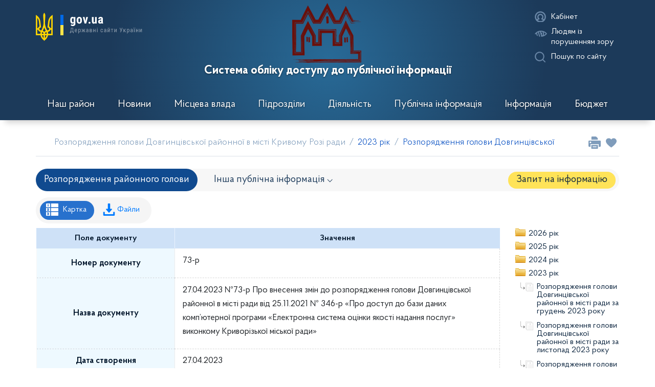

--- FILE ---
content_type: text/html; charset=UTF-8
request_url: https://so.dlgr.gov.ua/ua/treezas_so/pg/270423868018199_d3/
body_size: 18389
content:
<!DOCTYPE html><html lang="Українська" currentlang="ua"><head>
<meta http-equiv=Content-Type content="text/html; charset=utf-8" />
<base href="/"/>

      <title>27.04.2023 №73-р Про внесення змін до розпорядження голови Довгинцівської районної в місті ради від 25.11.2021 № 346-р «Про доступ до бази даних комп’ютерної програми «Електронна система оцінки якості надання послуг» виконкому Криворізької міської ради» | Система обліку доступу до публічної інформації</title>
      
<meta property="og:title" content="27.04.2023 №73-р Про внесення змін до розпорядження голови Довгинцівської районної в місті ради від 25.11.2021 № 346-р «Про доступ до бази даних комп’ютерної програми «Електронна система оцінки якості надання послуг» виконкому Криворізької міської ради» | Система обліку доступу до публічної інформації" />
      
<meta property="og:description" content="Довгинцівська районна в місті рада" />
      
<meta name="description" content="Довгинцівська районна в місті рада" />
      


<meta name="keywords" content="Довгинцівська районна в місті рада" />
      
<meta name="news_keywords" content="Довгинцівська районна в місті рада" />
      
<meta property="og:locale" content="Українська" />
      
<meta property="og:url" content="https://so.dlgr.gov.ua/ua/treezas_so/pg/270423868018199_d3/" />
      
<meta name="copyright" content="Довгинцівська районна в місті рада" />
      
<meta name="resourse-type" content="document" />
      
<meta name="document-state" content="document" />
      
<meta name="revisit" content="1 days" />
      
<meta name="revisit-after" content="1 days" />
      
<meta name="robots" content="index,follow" />
      
<meta name="viewport" content="width=device-width, initial-scale=1.0, maximum-scale=3.0, minimum-scale=1.0" />
      
<link rel="shortcut icon" href="/themes/dlgr_so/share/images/favicon/favicon.ico" type="image/x-icon">
<!--[if IE]><meta http-equiv="X-UA-Compatible" content="IE=Edge"/><![endif]--><!--[if IE 7]><meta http-equiv="X-UA-Compatible" content="IE=7"/><![endif]--><!--[if gte IE 8]><meta http-equiv="X-UA-Compatible" content="IE=EmulateIE8"/><![endif]--><!--[if IE 8]><meta http-equiv="X-UA-Compatible" content="IE=8"/><![endif]--><!--[if gte IE 9]><meta http-equiv="X-UA-Compatible" content="IE=EmulateIE9"/><![endif]--><!--[if IE 9]><meta http-equiv="X-UA-Compatible" content="IE=9"/><![endif]-->
<link rel="alternate" type="application/rss+xml" title="RSS-стрічка виконкому Криворізької міської ради"
			href="https://kagarlyk-mrada.gov.ua/ua/rss/index.xml"/>
<link rel="stylesheet" href="/themes/vendor/plugins/bootstrap/4.6.0/css/bootstrap.min.css" type="text/css">
<link rel="stylesheet" href="/themes/vendor/plugins/slick/1.8.1/slick.css" type="text/css">
<link rel="stylesheet" href="/themes/vendor/plugins/slick/1.8.1/slick-theme.css" type="text/css">
<link rel="stylesheet" href="/themes/vendor/plugins/jquery/jquery-ui/1.12.1/jquery-ui.min.css" type="text/css">
<link rel="stylesheet" href="/themes/vendor/plugins/jquery/jquery-ui/1.12.1/jquery-ui.structure.min.css" type="text/css">
<link rel="stylesheet" href="/themes/vendor/plugins/jquery/jquery3.4.1/jquery.formstyler.css" type="text/css">
<link rel="stylesheet" href="/themes/vendor/plugins/jquery/jquery3.4.1/jquery.formstyler.theme.css" type="text/css">
<link rel="stylesheet" href="/themes/vendor/plugins/animate/3.7.0/animate.css" type="text/css">
<link rel="stylesheet" href="/themes/vendor/plugins/jquery/select2/4.1.0/css/select2.min.css" type="text/css">
<link rel="stylesheet" href="/themes/vendor/plugins/std/popup/popup.css" type="text/css">
<link rel="stylesheet" href="/themes/dlgr_so/share/javacss/fonts.css" type="text/css">
<link rel="stylesheet" href="/themes/dlgr_so/share/javacss/colors.css" type="text/css">
<link rel="stylesheet" href="/themes/dlgr_so/share/javacss/images.css" type="text/css">
<link rel="stylesheet" href="/themes/dlgr_so/share/javacss/buttons.css" type="text/css">
<link rel="stylesheet" href="/themes/dlgr_so/share/javacss/inputs.css" type="text/css">
<link rel="stylesheet" href="/themes/dlgr_so/share/javacss/style.css" type="text/css">
<link rel="stylesheet" href="/themes/dlgr_so/share/javacss/media.css" type="text/css">
<link rel="stylesheet" href="/themes/dlgr_so/mods/share/galleries/gsim/javacss/style.css" type="text/css">

<link rel="stylesheet" href="/themes/dlgr_so/mods/gov/so/javacss/style.css" type="text/css">
<link rel="stylesheet" href="/themes/dlgr_so/mods/gov/so/javacss/treezas_so.css" type="text/css">
<script type="text/javascript">
var langVarsArr = typeof langVarsArr === "undefined" ? [] : langVarsArr;
langVarsArr['Cancel'] = 'Відмінити';
langVarsArr['Choose'] = 'Оберіть';
langVarsArr['Are_you_sure'] = 'Ви впевнені?';
langVarsArr['Copied'] = 'Скопійовано';
langVarsArr['Copy_failed'] = 'Помилка копіювання';
</script>

<script type="text/javascript">
var mainpage = false;

</script>

<script type="text/javascript" src="/themes/vendor/plugins/jquery/jquery/3.6.0/jquery.min.js"></script>
<script type="text/javascript" src="/themes/vendor/plugins/popper/1.11.0/popper.min.js"></script>
<script type="text/javascript" src="/themes/vendor/plugins/bootstrap/4.6.0/js/bootstrap.min.js"></script>
<script type="text/javascript" src="/themes/vendor/plugins/jshttprequest/jshttprequest.js"></script>
<script type="text/javascript" src="/themes/vendor/plugins/slick/1.8.1/slick.min.js"></script>
<script type="text/javascript" src="/themes/vendor/plugins/jquery/jquery3.4.1/jquery.formstyler.min.js"></script>
<script type="text/javascript" src="/themes/vendor/plugins/jquery/select2/4.1.0/js/select2.js"></script>
<script type="text/javascript" src="/themes/vendor/plugins/jquery/select2/4.1.0/js/i18n/ua.js"></script>
<script type="text/javascript" src="/themes/vendor/plugins/system/java.js"></script>
<script type="text/javascript" src="/themes/vendor/plugins/std/popup/popup.js"></script>
<script type="text/javascript">$(function() {
  $.config = $.config || {};
  $.config.langid = "ua";
});</script>
<!--[if IE]><script src="http://html5shiv.googlecode.com/svn/trunk/html5.js"></script><![endif]-->
<!-- Global site tag (gtag.js) - Google Analytics -->
<script async src="https://www.googletagmanager.com/gtag/js?id=UA-158187270-1"></script>
<script>
	window.dataLayer = window.dataLayer || [];

	function gtag() {
		dataLayer.push(arguments);
	}

	gtag('js', new Date());

	gtag('config', 'UA-158187270-1');
</script>
<script type="text/javascript" src="/ua/osxjs/pg/c40e4cf14f6f815d7fecc4dfb5f9019b/030500.js"></script>
<script>
        function setvadizoru(par,ver) {
            mdx("/ua/paramsvadi_bck/act/swver/val/"+ver+"/par/"+par+"/","site","oneway","url","","","0");
            setTimeout(function() {location.reload();},1000);
        }
    </script>

<script src='https://www.google.com/recaptcha/api.js'></script>

</head><body
	class="innerpage
gov-so-treezas_so   fp-none"
>
<header>
	<div class="increase-font">
		<div class="container-fluid container-xl">
			<div class="close-button"></div>
			<p class="font-plus"><span>А+ </span>Збільшити шрифт</p>
			<p class="font-minus"><span>А- </span>Зменшити шрифт</p>
		</div>
	</div>
	<div class="gradient">
		<div class="container-fluid container-xl">
			<div class="row">
				<div class="col-xl-3 d-xl-flex d-none left-header">

					<ul class="nav flex-grow-1">
						<li class="nav-item dropdown flex-grow-1">
														<a
								aria-expanded="false" aria-haspopup="true" class="submenu-button govuaMenu-open"
								data-toggle="dropdown" id="govuaMenu" role="button"
							>
								<img src="/themes/dlgr_so/share/images/img/gov_ua.png" alt="">
							</a>
							<div aria-labelledby="govuaMenu" class="dropdown-menu submenu menu-type-govua">
								<ul class="navbar-nav mr-auto">
									<li><a href="http://www.president.gov.ua/" target="_blank">Президент України</a></li>
									<li><a href="http://rada.gov.ua/" target="_blank">Верховна Рада України</a></li>
									<li><a href="http://www.ccu.gov.ua/" target="_blank">Конституційний суд України</a></li>
									<li><a href="http://www.rnbo.gov.ua/" target="_blank">Рада національної безпеки і оборони України</a>
									</li>
									<li><a href="https://www.kmu.gov.ua/ua/catalog">Центральні та місцеві органи виконавчої влади</a></li>
								</ul>
							</div>

						</li>
					</ul>

				</div>
				<a href="/" class="col-xl-6 d-flex flex-column align-items-center center-header position-relative">
					<div class="city-arms"></div>
					<div class="d-flex flex-column align-items-center">
						<p class="font-weight-bold text-white text-center text-headline">
							Система обліку доступу до публічної інформації						</p>
					</div>
				</a>
				<div class="col-xl-1  d-xl-flex d-lg-none empty-header-block"></div>
				<div class="col-xl-2 pt-xl-4 right-header">
					<nav class="navbar-brand d-flex mobileMenuOpen">
						<div class="item cabinet-item">
							<ul class="nav">
	<li class="nav-item dropdown">

					<a class="submenu-button grid cabinetMenu-open" href="https://so.dlgr.gov.ua/ua/auth-login-login/">

				<span class="icon icon-user">
					<svg xmlns="http://www.w3.org/2000/svg" viewBox="0 0 30 30">
						<defs>
							<style>.cls-1 {
									fill: #224f91;
								}
							</style>
						</defs>
						<title>Кабінет</title>
						<g
							id="Layer_10"
							data-name="Layer 10"
						>
							<path
								class="cls-1"
								d="M15,24a9,9,0,1,1,9-9A9,9,0,0,1,15,24ZM15,8a7,7,0,1,0,7,7A7,7,0,0,0,15,8Z"
							/>
							<path
								class="cls-1"
								d="M15,24a9,9,0,0,1-6.91-3.24,1,1,0,0,1,.15-1.43,10.92,10.92,0,0,1,2.63-1.52,5,5,0,1,1,8.26,0,10.92,10.92,0,0,1,2.63,1.52,1,1,0,0,1,.15,1.43A9,9,0,0,1,15,24Zm-4.6-3.73a7,7,0,0,0,9.2,0,8.93,8.93,0,0,0-2.54-1,1,1,0,0,1-.34-1.79,3,3,0,1,0-3.43,0,1,1,0,0,1-.34,1.79A8.93,8.93,0,0,0,10.4,20.27Z"
							/>
						</g>
					</svg>
				</span>
				<span class="text-white name-item">Кабінет</span>
			</a>
		
	</li>
</ul>						</div>
						<a class="item item-eye">
							<div class="grid">
								<span class="icon icon-hide-type1">
									<svg xmlns="http://www.w3.org/2000/svg" viewBox="0 0 30 30">
										<defs>
											<style>.cls-1 {
													fill: #224f91;
												}</style>
										</defs>
										<title>Людям із порушенням зору</title>
										<g id="Layer_10" data-name="Layer 10">
											<path
												class="cls-1"
												d="M26.62,14.27A15,15,0,0,0,15.78,9a6,6,0,0,0-.64,0c-.19,0-.38,0-.56,0l-2,.21a12.59,12.59,0,0,0-1.93.46,19.58,19.58,0,0,0-1.88.72,12.71,12.71,0,0,0-1.78,1c-.44.31-1.3,1-1.72,1.31a12.64,12.64,0,0,0-1.6,1.6l-.52.64a4.73,4.73,0,0,0,1.2,1.58,16,16,0,0,1,1.42-1.58l.07-.07,1,3.55a15.07,15.07,0,0,0,2.43,1.34L7.52,13.4a13,13,0,0,1,1.77-1.08l2.19,8.18a14.56,14.56,0,0,0,2.17.39l-2.5-9.35a13,13,0,0,1,1.93-.45l2.63,9.82,2-.24a15,15,0,0,0,8.9-5.11A1,1,0,0,0,26.62,14.27Zm-7.48.64a4,4,0,0,1-2,3.45l-.41-1.52a2.47,2.47,0,0,0,.95-1.94,2.49,2.49,0,0,0-2.12-2.46l-.41-1.54h0A4,4,0,0,1,19.14,14.92Zm1.27,2.87a6,6,0,0,0,0-5.74,13,13,0,0,1,4.11,2.88A12.94,12.94,0,0,1,20.41,17.78Z"
											/>
										</g>
									</svg>
								</span>
								<span class="icon icon-hide-type2 d-none">
									<svg xmlns="http://www.w3.org/2000/svg" viewBox="0 0 30 30">
										<defs>
											<style>.cls-1 {
													fill: #224f91;
												}</style>
										</defs>
										<title>Вимкнути режим для людей із порушенням зору</title>
										<g id="Layer_10" data-name="Layer 10">
											<path
												class="cls-1"
												d="M26.48,14.36A15,15,0,0,0,15.64,9,6,6,0,0,0,15,9c-.19,0-.38,0-.56,0L13.38,5.08l-1.93.52,1,3.65a12.59,12.59,0,0,0-1.93.46,19.58,19.58,0,0,0-1.88.72,12.71,12.71,0,0,0-1.78,1c-.44.31-1.3,1-1.72,1.31a12.64,12.64,0,0,0-1.6,1.6L3,15a4.73,4.73,0,0,0,1.2,1.58A16,16,0,0,1,5.63,15l.07-.07,1,3.55a15.07,15.07,0,0,0,2.43,1.34l-1.7-6.33a13,13,0,0,1,1.77-1.08l2.19,8.18a14.56,14.56,0,0,0,2.17.39L11,11.63a13,13,0,0,1,1.93-.45l3.68,13.74,1.93-.52-1-3.64a15,15,0,0,0,8.9-5.11A1,1,0,0,0,26.48,14.36ZM19,15a4,4,0,0,1-2,3.45l-.41-1.52A2.47,2.47,0,0,0,17.5,15a2.49,2.49,0,0,0-2.12-2.46L15,11h0A4,4,0,0,1,19,15Zm1.27,2.87a6,6,0,0,0,0-5.74A13,13,0,0,1,24.37,15,12.94,12.94,0,0,1,20.27,17.87Z"
											/>
										</g>
									</svg>
								</span>
								<span
									class="text-white name-item"
								>Людям із порушенням зору</span>
							</div>
						</a>
						<a class="item item-search">
							<div class="grid">
								<span class="icon icon-search">
									<svg xmlns="http://www.w3.org/2000/svg" viewBox="0 0 30 30">
										<defs>
											<style>.cls-1 {
													fill: #224f91;
												}</style>
										</defs>
										<title>Таблиця</title>
										<g
											id="Layer_10"
											data-name="Layer 10"
										>
											<path
												class="cls-1"
												d="M25,23.59l-4-4A9,9,0,1,0,19.61,21l4,4A1,1,0,0,0,25,23.59ZM14,21a7,7,0,1,1,7-7A7,7,0,0,1,14,21Z"
											/>
										</g>
									</svg>
								</span>
								<span class="text-white name-item">Пошук по сайту</span>
							</div>
						</a>
						<a
															href="https://so.dlgr.gov.ua/ua/auth-login-login/"
														class="submenu-button grid cabinetMenu-open mobileOpen d-xl-none"
						>
							<span class="icon icon-user">
								<svg xmlns="http://www.w3.org/2000/svg" viewBox="0 0 30 30">
									<defs>
										<style>.cls-1 {
												fill: #224f91;
											}</style>
									</defs>
									<title>Кабінет</title>
									<g
										id="Layer_10"
										data-name="Layer 10"
									>
										<path
											class="cls-1"
											d="M15,24a9,9,0,1,1,9-9A9,9,0,0,1,15,24ZM15,8a7,7,0,1,0,7,7A7,7,0,0,0,15,8Z"
										/>
										<path
											class="cls-1"
											d="M15,24a9,9,0,0,1-6.91-3.24,1,1,0,0,1,.15-1.43,10.92,10.92,0,0,1,2.63-1.52,5,5,0,1,1,8.26,0,10.92,10.92,0,0,1,2.63,1.52,1,1,0,0,1,.15,1.43A9,9,0,0,1,15,24Zm-4.6-3.73a7,7,0,0,0,9.2,0,8.93,8.93,0,0,0-2.54-1,1,1,0,0,1-.34-1.79,3,3,0,1,0-3.43,0,1,1,0,0,1-.34,1.79A8.93,8.93,0,0,0,10.4,20.27Z"
										/>
									</g>
								</svg>
							</span>
							<span class="text-white name-item">Кабінет</span>
						</a>

						<div class="navbar-toggler-mainMenu d-xl-none">
							<div class="menu-icon">
								<svg xmlns="http://www.w3.org/2000/svg" viewBox="0 0 30 30">
									<title>Меню</title>
									<g id="Layer_10" data-name="Layer 10">
										<rect class="cls-1" x="5" y="6.75" width="20" height="2"/>
										<rect class="cls-1" x="5" y="13.75" width="20" height="2"/>
										<rect class="cls-1" x="5" y="20.75" width="20" height="2"/>
									</g>
								</svg>
							</div>
							<div class="close-icon">
								<svg xmlns="http://www.w3.org/2000/svg" viewBox="0 0 30 30">
									<title>Закрити</title>
									<g id="Layer_10" data-name="Layer 10">
										<path
											class="cls-1"
											d="M15,13.59l-4.9-4.9A7.27,7.27,0,0,0,8.68,10.1l4.9,4.9-4.9,4.9a7.27,7.27,0,0,0,1.41,1.41l4.9-4.9,4.9,4.9a7.27,7.27,0,0,0,1.41-1.41L16.41,15l4.9-4.9A7.27,7.27,0,0,0,19.9,8.68Z"
										/>
									</g>
								</svg>
							</div>
						</div>
					</nav>
				</div>
			</div>

			<div class="row main-menu">
	<nav class="navbar navbar-expand-xl navbar-light">

		<div class="navbar-collapse navbar-mainMenu">
			<ul class="navbar-nav flex-lg-row flex-column flex-xl-nowrap flex-lg-wrap nav-fill w-100">
									<li class="nav-item first-level dropdown-container">
						<a
							aria-expanded="false"
															aria-haspopup="true"
														class="nav-link d-flex align-items-center first-level-link"
														id="menu_1430"
							role="button"
						>
							<span>Наш район</span>
							<span
								class="line more"
							></span>
						</a>
													<div
								aria-labelledby="menu_1430"
								class="row dropdown-menu"
							>
								<ul class="navbar-nav mr-xl-auto menu-grid row">
									<li class="nav-item dropdown-back back-first-level d-xl-none d-lg-flex col-xl-3 col-lg-6">
										<a
											class="nav-link"
											
										>
											<span>Наш район</span>
											<span class="line more"></span>
										</a>
									</li>
																			<li class="nav-item col-xl-3  col-lg-6">
											<a
												aria-expanded="false"
																								class="nav-link submenu-button"
																									href="https://dlgr.gov.ua/address"
																								id="menu_1635"
												role="button"
											>
												<span>Адреса виконкому Довгинцівської районної в місті ради</span>
												<span
													class="line "
												></span>
											</a>
																					</li>
																			<li class="nav-item col-xl-3  col-lg-6">
											<a
												aria-expanded="false"
																								class="nav-link submenu-button"
																									href="https://dlgr.gov.ua/contacts"
																								id="menu_1625"
												role="button"
											>
												<span>Контакти</span>
												<span
													class="line "
												></span>
											</a>
																					</li>
																			<li class="nav-item col-xl-3  col-lg-6">
											<a
												aria-expanded="false"
																									aria-haspopup="true"
																								class="nav-link submenu-button"
																								id="menu_1856"
												role="button"
											>
												<span>Звернутись</span>
												<span
													class="line more"
												></span>
											</a>
																							<div aria-labelledby="menu_1856" class="dropdown-menu submenu">
													<ul class="navbar-nav mr-xl-auto menu-grid row">
														<li
															class="nav-item dropdown-back back-first-level d-xl-none d-lg-flex col-xl-3  col-lg-6"
														>
															<!--															todo-->
															<a
																class="nav-link"
																															>
																<span>Звернутись</span>
																<span class="line more"></span>
															</a>
														</li>
														<li
															class="nav-item dropdown-back back-second-level col-xl-3  col-lg-6"
														>
															<!--															todo-->
															<a
																class="nav-link"
																															>
																<span>Звернутись</span>
																<span class="line"></span>
															</a>
														</li>
																													<li class="nav-item col-xl-3  col-lg-6">
																<!--															todo-->
																<a
																	class="nav-link"
																																			href="https://dlgr.gov.ua/mailto:dlgr@dlgr.gov.ua"
																																	>
																	<span>Електронна пошта</span>
																	<span class="line"></span>
																</a>
															</li>
																													<li class="nav-item col-xl-3  col-lg-6">
																<!--															todo-->
																<a
																	class="nav-link"
																																			href="https://dlgr.gov.ua/ezvernennia"
																																	>
																	<span>Електронне звернення</span>
																	<span class="line"></span>
																</a>
															</li>
																													<li class="nav-item col-xl-3  col-lg-6">
																<!--															todo-->
																<a
																	class="nav-link"
																																			href="https://pet.dlgr.gov.ua/"
																																	>
																	<span>Сервіс електронних петицій</span>
																	<span class="line"></span>
																</a>
															</li>
																											</ul>
												</div>
																					</li>
																	</ul>
							</div>
						
					</li>
									<li class="nav-item first-level dropdown-container">
						<a
							aria-expanded="false"
														class="nav-link d-flex align-items-center first-level-link"
															href="https://dlgr.gov.ua/novyny"
														id="menu_1431"
							role="button"
						>
							<span>Новини</span>
							<span
								class="line "
							></span>
						</a>
						
					</li>
									<li class="nav-item first-level dropdown-container">
						<a
							aria-expanded="false"
															aria-haspopup="true"
														class="nav-link d-flex align-items-center first-level-link"
														id="menu_1432"
							role="button"
						>
							<span>Місцева влада</span>
							<span
								class="line more"
							></span>
						</a>
													<div
								aria-labelledby="menu_1432"
								class="row dropdown-menu"
							>
								<ul class="navbar-nav mr-xl-auto menu-grid row">
									<li class="nav-item dropdown-back back-first-level d-xl-none d-lg-flex col-xl-3 col-lg-6">
										<a
											class="nav-link"
											
										>
											<span>Місцева влада</span>
											<span class="line more"></span>
										</a>
									</li>
																			<li class="nav-item col-xl-3  col-lg-6">
											<a
												aria-expanded="false"
																								class="nav-link submenu-button"
																									href="https://dlgr.gov.ua/golova_dovgintsivskoi_rayonnoi_v_misti_radi"
																								id="menu_1476"
												role="button"
											>
												<span>Голова Довгинцівської районної в місті ради</span>
												<span
													class="line "
												></span>
											</a>
																					</li>
																			<li class="nav-item col-xl-3  col-lg-6">
											<a
												aria-expanded="false"
																								class="nav-link submenu-button"
																									href="https://dlgr.gov.ua/vykonavchyi_komitet"
																								id="menu_1652"
												role="button"
											>
												<span>Виконавчий комітет</span>
												<span
													class="line "
												></span>
											</a>
																					</li>
																			<li class="nav-item col-xl-3  col-lg-6">
											<a
												aria-expanded="false"
																									aria-haspopup="true"
																								class="nav-link submenu-button"
																								id="menu_1588"
												role="button"
											>
												<span>Депутатський корпус</span>
												<span
													class="line more"
												></span>
											</a>
																							<div aria-labelledby="menu_1588" class="dropdown-menu submenu">
													<ul class="navbar-nav mr-xl-auto menu-grid row">
														<li
															class="nav-item dropdown-back back-first-level d-xl-none d-lg-flex col-xl-3  col-lg-6"
														>
															<!--															todo-->
															<a
																class="nav-link"
																															>
																<span>Депутатський корпус</span>
																<span class="line more"></span>
															</a>
														</li>
														<li
															class="nav-item dropdown-back back-second-level col-xl-3  col-lg-6"
														>
															<!--															todo-->
															<a
																class="nav-link"
																															>
																<span>Депутатський корпус</span>
																<span class="line"></span>
															</a>
														</li>
																													<li class="nav-item col-xl-3  col-lg-6">
																<!--															todo-->
																<a
																	class="nav-link"
																																			href="https://dlgr.gov.ua/deputies"
																																	>
																	<span>Депутати районної в місті ради</span>
																	<span class="line"></span>
																</a>
															</li>
																													<li class="nav-item col-xl-3  col-lg-6">
																<!--															todo-->
																<a
																	class="nav-link"
																																			href="https://dlgr.gov.ua/hrafik_pryiomu_vybortsiv"
																																	>
																	<span>Графік проведення особистого прийому депутатами Довгинцівської районної в місті ради</span>
																	<span class="line"></span>
																</a>
															</li>
																													<li class="nav-item col-xl-3  col-lg-6">
																<!--															todo-->
																<a
																	class="nav-link"
																																			href="https://dlgr.gov.ua/rehlament_rady"
																																	>
																	<span>Регламент Довгинцівської районної в місті ради</span>
																	<span class="line"></span>
																</a>
															</li>
																											</ul>
												</div>
																					</li>
																			<li class="nav-item col-xl-3  col-lg-6">
											<a
												aria-expanded="false"
																								class="nav-link submenu-button"
																									href="https://dlgr.gov.ua/hrafiky_pryiomu_hromadian"
																								id="menu_1525"
												role="button"
											>
												<span>Графіки прийому громадян</span>
												<span
													class="line "
												></span>
											</a>
																					</li>
																	</ul>
							</div>
						
					</li>
									<li class="nav-item first-level dropdown-container">
						<a
							aria-expanded="false"
															aria-haspopup="true"
														class="nav-link d-flex align-items-center first-level-link"
														id="menu_1434"
							role="button"
						>
							<span>Підрозділи</span>
							<span
								class="line more"
							></span>
						</a>
													<div
								aria-labelledby="menu_1434"
								class="row dropdown-menu"
							>
								<ul class="navbar-nav mr-xl-auto menu-grid row">
									<li class="nav-item dropdown-back back-first-level d-xl-none d-lg-flex col-xl-3 col-lg-6">
										<a
											class="nav-link"
											
										>
											<span>Підрозділи</span>
											<span class="line more"></span>
										</a>
									</li>
																			<li class="nav-item col-xl-3  col-lg-6">
											<a
												aria-expanded="false"
																								class="nav-link submenu-button"
																									href="https://dlgr.gov.ua/zagalniy_viddil"
																								id="menu_1656"
												role="button"
											>
												<span>Загальний відділ</span>
												<span
													class="line "
												></span>
											</a>
																					</li>
																			<li class="nav-item col-xl-3  col-lg-6">
											<a
												aria-expanded="false"
																								class="nav-link submenu-button"
																									href="https://dlgr.gov.ua/organizatsiyniy_viddil"
																								id="menu_1492"
												role="button"
											>
												<span>Організаційний відділ</span>
												<span
													class="line "
												></span>
											</a>
																					</li>
																			<li class="nav-item col-xl-3  col-lg-6">
											<a
												aria-expanded="false"
																								class="nav-link submenu-button"
																									href="https://dlgr.gov.ua/info_kadry"
																								id="menu_1494"
												role="button"
											>
												<span>Відділ з питань кадрової роботи</span>
												<span
													class="line "
												></span>
											</a>
																					</li>
																			<li class="nav-item col-xl-3  col-lg-6">
											<a
												aria-expanded="false"
																								class="nav-link submenu-button"
																									href="https://dlgr.gov.ua/viddil_vedennya_derzhavnogo_reestru_vibortsiv"
																								id="menu_1495"
												role="button"
											>
												<span>Відділ ведення Державного реєстру виборців</span>
												<span
													class="line "
												></span>
											</a>
																					</li>
																			<li class="nav-item col-xl-3  col-lg-6">
											<a
												aria-expanded="false"
																								class="nav-link submenu-button"
																									href="https://dlgr.gov.ua/zagalna_informatsiya_pro_viddil_z_pravovikh_pitan"
																								id="menu_1648"
												role="button"
											>
												<span>Відділ з правових питань</span>
												<span
													class="line "
												></span>
											</a>
																					</li>
																			<li class="nav-item col-xl-3  col-lg-6">
											<a
												aria-expanded="false"
																								class="nav-link submenu-button"
																									href="https://dlgr.gov.ua/viddil_ekonomiki_ta_promislovosti"
																								id="menu_1665"
												role="button"
											>
												<span>Відділ економіки та промисловості</span>
												<span
													class="line "
												></span>
											</a>
																					</li>
																			<li class="nav-item col-xl-3  col-lg-6">
											<a
												aria-expanded="false"
																								class="nav-link submenu-button"
																									href="https://dlgr.gov.ua/finansoviy_viddil"
																								id="menu_1497"
												role="button"
											>
												<span>Фінансовий відділ</span>
												<span
													class="line "
												></span>
											</a>
																					</li>
																			<li class="nav-item col-xl-3  col-lg-6">
											<a
												aria-expanded="false"
																								class="nav-link submenu-button"
																									href="https://dlgr.gov.ua/viddil_bukhgalterskogo_obliku"
																								id="menu_1692"
												role="button"
											>
												<span>Відділ бухгалтерського обліку</span>
												<span
													class="line "
												></span>
											</a>
																					</li>
																			<li class="nav-item col-xl-3  col-lg-6">
											<a
												aria-expanded="false"
																								class="nav-link submenu-button"
																									href="https://dlgr.gov.ua/viddil_rozvitku_pidpriemnitstva"
																								id="menu_1498"
												role="button"
											>
												<span>Відділ розвитку підприємництва</span>
												<span
													class="line "
												></span>
											</a>
																					</li>
																			<li class="nav-item col-xl-3  col-lg-6">
											<a
												aria-expanded="false"
																								class="nav-link submenu-button"
																									href="https://dlgr.gov.ua/viddil_z_pitan_blagoustroyu_transportu_ta_zhitla"
																								id="menu_1671"
												role="button"
											>
												<span>Відділ з питань благоустрою, транспорту та житла</span>
												<span
													class="line "
												></span>
											</a>
																					</li>
																			<li class="nav-item col-xl-3  col-lg-6">
											<a
												aria-expanded="false"
																								class="nav-link submenu-button"
																									href="https://dlgr.gov.ua/viddil_osvity"
																								id="menu_1673"
												role="button"
											>
												<span>Відділ освіти</span>
												<span
													class="line "
												></span>
											</a>
																					</li>
																			<li class="nav-item col-xl-3  col-lg-6">
											<a
												aria-expanded="false"
																								class="nav-link submenu-button"
																									href="https://dlgr.gov.ua/viddil_z_pitan_kulturi"
																								id="menu_1675"
												role="button"
											>
												<span>Відділ з питань культури</span>
												<span
													class="line "
												></span>
											</a>
																					</li>
																			<li class="nav-item col-xl-3  col-lg-6">
											<a
												aria-expanded="false"
																								class="nav-link submenu-button"
																									href="https://dlgr.gov.ua/viddil_z_zemelnikh_pitan_ta_budivnitstva"
																								id="menu_1798"
												role="button"
											>
												<span>Відділ з земельних питань та будівництва</span>
												<span
													class="line "
												></span>
											</a>
																					</li>
																			<li class="nav-item col-xl-3  col-lg-6">
											<a
												aria-expanded="false"
																								class="nav-link submenu-button"
																									href="https://dlgr.gov.ua/simia_molod_sport"
																								id="menu_1683"
												role="button"
											>
												<span>Відділ у справах сім’ї, молоді та спорту</span>
												<span
													class="line "
												></span>
											</a>
																					</li>
																			<li class="nav-item col-xl-3  col-lg-6">
											<a
												aria-expanded="false"
																								class="nav-link submenu-button"
																									href="https://dlgr.gov.ua/upszn"
																								id="menu_1504"
												role="button"
											>
												<span>Управління праці та соціального захисту населення</span>
												<span
													class="line "
												></span>
											</a>
																					</li>
																			<li class="nav-item col-xl-3  col-lg-6">
											<a
												aria-expanded="false"
																								class="nav-link submenu-button"
																									href="https://dlgr.gov.ua/sluzhba_u_spravakh_ditey"
																								id="menu_1507"
												role="button"
											>
												<span>Служба у справах дітей</span>
												<span
													class="line "
												></span>
											</a>
																					</li>
																			<li class="nav-item col-xl-3  col-lg-6">
											<a
												aria-expanded="false"
																								class="nav-link submenu-button"
																									href="https://dlgr.gov.ua/viddil_informatsiynikh_tekhnologiy"
																								id="menu_1736"
												role="button"
											>
												<span>Відділ інформаційних технологій</span>
												<span
													class="line "
												></span>
											</a>
																					</li>
																			<li class="nav-item col-xl-3  col-lg-6">
											<a
												aria-expanded="false"
																								class="nav-link submenu-button"
																									href="https://dlgr.gov.ua/vnutrishnia_polityka"
																								id="menu_1508"
												role="button"
											>
												<span>Відділ з питань внутрішньої політики, взаємодії із засобами масової інформації та промоцій</span>
												<span
													class="line "
												></span>
											</a>
																					</li>
																			<li class="nav-item col-xl-3  col-lg-6">
											<a
												aria-expanded="false"
																								class="nav-link submenu-button"
																									href="https://dlgr.gov.ua/mr_ns_czn"
																								id="menu_1712"
												role="button"
											>
												<span>Відділ з питань мобілізаційної роботи, надзвичайних ситуацій та цивільного захисту населення</span>
												<span
													class="line "
												></span>
											</a>
																					</li>
																	</ul>
							</div>
						
					</li>
									<li class="nav-item first-level dropdown-container">
						<a
							aria-expanded="false"
															aria-haspopup="true"
														class="nav-link d-flex align-items-center first-level-link"
														id="menu_1433"
							role="button"
						>
							<span>Діяльність</span>
							<span
								class="line more"
							></span>
						</a>
													<div
								aria-labelledby="menu_1433"
								class="row dropdown-menu"
							>
								<ul class="navbar-nav mr-xl-auto menu-grid row">
									<li class="nav-item dropdown-back back-first-level d-xl-none d-lg-flex col-xl-3 col-lg-6">
										<a
											class="nav-link"
											
										>
											<span>Діяльність</span>
											<span class="line more"></span>
										</a>
									</li>
																			<li class="nav-item col-xl-3  col-lg-6">
											<a
												aria-expanded="false"
																									aria-haspopup="true"
																								class="nav-link submenu-button"
																								id="menu_1531"
												role="button"
											>
												<span>Публічні закупівлі</span>
												<span
													class="line more"
												></span>
											</a>
																							<div aria-labelledby="menu_1531" class="dropdown-menu submenu">
													<ul class="navbar-nav mr-xl-auto menu-grid row">
														<li
															class="nav-item dropdown-back back-first-level d-xl-none d-lg-flex col-xl-3  col-lg-6"
														>
															<!--															todo-->
															<a
																class="nav-link"
																															>
																<span>Публічні закупівлі</span>
																<span class="line more"></span>
															</a>
														</li>
														<li
															class="nav-item dropdown-back back-second-level col-xl-3  col-lg-6"
														>
															<!--															todo-->
															<a
																class="nav-link"
																															>
																<span>Публічні закупівлі</span>
																<span class="line"></span>
															</a>
														</li>
																													<li class="nav-item col-xl-3  col-lg-6">
																<!--															todo-->
																<a
																	class="nav-link"
																																			href="https://dlgr.gov.ua/zakupivli_vykonkom"
																																	>
																	<span>Виконавчий комітет Довгинцівської районної в місті ради</span>
																	<span class="line"></span>
																</a>
															</li>
																													<li class="nav-item col-xl-3  col-lg-6">
																<!--															todo-->
																<a
																	class="nav-link"
																																			href="https://dlgr.gov.ua/obgruntuvannia"
																																	>
																	<span>Обґрунтування відкритих торгів</span>
																	<span class="line"></span>
																</a>
															</li>
																													<li class="nav-item col-xl-3  col-lg-6">
																<!--															todo-->
																<a
																	class="nav-link"
																																			href="https://dlgr.gov.ua/zakupivli_upszn"
																																	>
																	<span>Управління праці та соціального захисту населення виконкому Довгинцівської районної в місті ради</span>
																	<span class="line"></span>
																</a>
															</li>
																											</ul>
												</div>
																					</li>
																			<li class="nav-item col-xl-3  col-lg-6">
											<a
												aria-expanded="false"
																								class="nav-link submenu-button"
																									href="https://dlgr.gov.ua/zapobigannya_proyavam_koruptsii"
																								id="menu_1579"
												role="button"
											>
												<span>Запобігання проявам корупції</span>
												<span
													class="line "
												></span>
											</a>
																					</li>
																			<li class="nav-item col-xl-3  col-lg-6">
											<a
												aria-expanded="false"
																								class="nav-link submenu-button"
																									href="https://dlgr.gov.ua/ochyshchennia_vlady"
																								id="menu_1710"
												role="button"
											>
												<span>Реалізація Закону України «Про очищення влади»</span>
												<span
													class="line "
												></span>
											</a>
																					</li>
																			<li class="nav-item col-xl-3  col-lg-6">
											<a
												aria-expanded="false"
																								class="nav-link submenu-button"
																									href="https://dlgr.gov.ua/sistema_upravlinnya_yakistyu"
																								id="menu_1581"
												role="button"
											>
												<span>Система управління якістю</span>
												<span
													class="line "
												></span>
											</a>
																					</li>
																	</ul>
							</div>
						
					</li>
									<li class="nav-item first-level dropdown-container">
						<a
							aria-expanded="false"
															aria-haspopup="true"
														class="nav-link d-flex align-items-center first-level-link"
														id="menu_1629"
							role="button"
						>
							<span>Публічна інформація</span>
							<span
								class="line more"
							></span>
						</a>
													<div
								aria-labelledby="menu_1629"
								class="row dropdown-menu"
							>
								<ul class="navbar-nav mr-xl-auto menu-grid row">
									<li class="nav-item dropdown-back back-first-level d-xl-none d-lg-flex col-xl-3 col-lg-6">
										<a
											class="nav-link"
											
										>
											<span>Публічна інформація</span>
											<span class="line more"></span>
										</a>
									</li>
																			<li class="nav-item col-xl-3  col-lg-6">
											<a
												aria-expanded="false"
																									aria-haspopup="true"
																								class="nav-link submenu-button"
																								id="menu_1854"
												role="button"
											>
												<span>Сесії Довгинцівської районної в місті ради</span>
												<span
													class="line more"
												></span>
											</a>
																							<div aria-labelledby="menu_1854" class="dropdown-menu submenu">
													<ul class="navbar-nav mr-xl-auto menu-grid row">
														<li
															class="nav-item dropdown-back back-first-level d-xl-none d-lg-flex col-xl-3  col-lg-6"
														>
															<!--															todo-->
															<a
																class="nav-link"
																															>
																<span>Сесії Довгинцівської районної в місті ради</span>
																<span class="line more"></span>
															</a>
														</li>
														<li
															class="nav-item dropdown-back back-second-level col-xl-3  col-lg-6"
														>
															<!--															todo-->
															<a
																class="nav-link"
																															>
																<span>Сесії Довгинцівської районної в місті ради</span>
																<span class="line"></span>
															</a>
														</li>
																													<li class="nav-item col-xl-3  col-lg-6">
																<!--															todo-->
																<a
																	class="nav-link"
																																			href="https://dlgr.gov.ua/ua/gov-so_diia-one/pg/1_d1"
																																	>
																	<span>Рішення Довгинцівської районної в місті ради</span>
																	<span class="line"></span>
																</a>
															</li>
																													<li class="nav-item col-xl-3  col-lg-6">
																<!--															todo-->
																<a
																	class="nav-link"
																																			href="https://dlgr.gov.ua/rezultati_poimennogo_golosuvannya"
																																	>
																	<span>Результати поіменного голосування</span>
																	<span class="line"></span>
																</a>
															</li>
																													<li class="nav-item col-xl-3  col-lg-6">
																<!--															todo-->
																<a
																	class="nav-link"
																																			href="https://dlgr.gov.ua/postiini_komisii"
																																	>
																	<span>Діяльність постійних комісій Довгинцівської районної в місті ради</span>
																	<span class="line"></span>
																</a>
															</li>
																													<li class="nav-item col-xl-3  col-lg-6">
																<!--															todo-->
																<a
																	class="nav-link"
																																			href="https://dlgr.gov.ua/videozapysy_zasidan"
																																	>
																	<span>Відеозаписи засідань постійних комісій та пленарних засідань ради</span>
																	<span class="line"></span>
																</a>
															</li>
																											</ul>
												</div>
																					</li>
																			<li class="nav-item col-xl-3  col-lg-6">
											<a
												aria-expanded="false"
																								class="nav-link submenu-button"
																									href="https://dlgr.gov.ua/ua/gov-so_diia-one/pg/1_d2"
																								id="menu_1486"
												role="button"
											>
												<span>Рішення виконкому Довгинцівської районної в місті ради</span>
												<span
													class="line "
												></span>
											</a>
																					</li>
																			<li class="nav-item col-xl-3  col-lg-6">
											<a
												aria-expanded="false"
																								class="nav-link submenu-button"
																									href="https://dlgr.gov.ua/ua/gov-so_diia-one/pg/1_d3"
																								id="menu_1585"
												role="button"
											>
												<span>Розпорядження голови Довгинцівської районної в місті ради</span>
												<span
													class="line "
												></span>
											</a>
																					</li>
																			<li class="nav-item col-xl-3  col-lg-6">
											<a
												aria-expanded="false"
																								class="nav-link submenu-button"
																									href="https://dlgr.gov.ua/ua/gov-so_diia-one/pg/1_d5"
																								id="menu_1484"
												role="button"
											>
												<span>Проєкти рішень Довгинцівської районної в місті ради</span>
												<span
													class="line "
												></span>
											</a>
																					</li>
																			<li class="nav-item col-xl-3  col-lg-6">
											<a
												aria-expanded="false"
																								class="nav-link submenu-button"
																									href="https://dlgr.gov.ua/ua/gov-so_diia-one/pg/1_d6"
																								id="menu_1487"
												role="button"
											>
												<span>Проєкти рішень виконкому Довгинцівської районної в місті ради</span>
												<span
													class="line "
												></span>
											</a>
																					</li>
																			<li class="nav-item col-xl-3  col-lg-6">
											<a
												aria-expanded="false"
																								class="nav-link submenu-button"
																									href="https://dlgr.gov.ua/inform_zapyty"
																								id="menu_1700"
												role="button"
											>
												<span>Звіти про надходження інформаційних запитів до виконкому районної в місті ради</span>
												<span
													class="line "
												></span>
											</a>
																					</li>
																			<li class="nav-item col-xl-3  col-lg-6">
											<a
												aria-expanded="false"
																								class="nav-link submenu-button"
																									href="https://dlgr.gov.ua/ua/gov-so_diia-types"
																								id="menu_1802"
												role="button"
											>
												<span>Публічна інформація виконкому Довгинцівської районної в місті ради</span>
												<span
													class="line "
												></span>
											</a>
																					</li>
																			<li class="nav-item col-xl-3  col-lg-6">
											<a
												aria-expanded="false"
																								class="nav-link submenu-button"
																									href="https://dlgr.gov.ua/ua/gov-od_diia-nabori"
																								id="menu_1766"
												role="button"
											>
												<span>Відкриті дані виконкому Довгинцівської районної в місті ради</span>
												<span
													class="line "
												></span>
											</a>
																					</li>
																			<li class="nav-item col-xl-3  col-lg-6">
											<a
												aria-expanded="false"
																								class="nav-link submenu-button"
																									href="https://so.dlgr.gov.ua/ua/main-mediafunc-osxfile.file/pg/41125903203060_d4_1o/"
																								id="menu_1860"
												role="button"
											>
												<span>Збірник регуляторних актів Криворізької міської ради та її виконавчого комітету</span>
												<span
													class="line "
												></span>
											</a>
																					</li>
																	</ul>
							</div>
						
					</li>
									<li class="nav-item first-level dropdown-container">
						<a
							aria-expanded="false"
															aria-haspopup="true"
														class="nav-link d-flex align-items-center first-level-link"
														id="menu_1814"
							role="button"
						>
							<span>Інформація</span>
							<span
								class="line more"
							></span>
						</a>
													<div
								aria-labelledby="menu_1814"
								class="row dropdown-menu"
							>
								<ul class="navbar-nav mr-xl-auto menu-grid row">
									<li class="nav-item dropdown-back back-first-level d-xl-none d-lg-flex col-xl-3 col-lg-6">
										<a
											class="nav-link"
											
										>
											<span>Інформація</span>
											<span class="line more"></span>
										</a>
									</li>
																			<li class="nav-item col-xl-3  col-lg-6">
											<a
												aria-expanded="false"
																								class="nav-link submenu-button"
																									href="https://dlgr.gov.ua/kalendarnyi_plan_roboty"
																								id="menu_1456"
												role="button"
											>
												<span>Календарний план роботи</span>
												<span
													class="line "
												></span>
											</a>
																					</li>
																			<li class="nav-item col-xl-3  col-lg-6">
											<a
												aria-expanded="false"
																								class="nav-link submenu-button"
																									href="https://dlgr.gov.ua/e_vidnovlennya"
																								id="menu_1855"
												role="button"
											>
												<span>єВідновлення</span>
												<span
													class="line "
												></span>
											</a>
																					</li>
																			<li class="nav-item col-xl-3  col-lg-6">
											<a
												aria-expanded="false"
																								class="nav-link submenu-button"
																									href="https://dlgr.gov.ua/zhytlova_komisiia"
																								id="menu_1852"
												role="button"
											>
												<span>Про роботу громадської житлової комісії</span>
												<span
													class="line "
												></span>
											</a>
																					</li>
																			<li class="nav-item col-xl-3  col-lg-6">
											<a
												aria-expanded="false"
																								class="nav-link submenu-button"
																									href="https://dlgr.gov.ua/administratyvna_komisiia"
																								id="menu_1816"
												role="button"
											>
												<span>Про роботу адміністративної комісії</span>
												<span
													class="line "
												></span>
											</a>
																					</li>
																			<li class="nav-item col-xl-3  col-lg-6">
											<a
												aria-expanded="false"
																								class="nav-link submenu-button"
																									href="https://dlgr.gov.ua/reglament_vykonkomu"
																								id="menu_1821"
												role="button"
											>
												<span>Регламент виконавчого комітету районної в місті ради</span>
												<span
													class="line "
												></span>
											</a>
																					</li>
																			<li class="nav-item col-xl-3  col-lg-6">
											<a
												aria-expanded="false"
																								class="nav-link submenu-button"
																									href="https://dlgr.gov.ua/ua/st/pg/90323989220943_n"
																								id="menu_1824"
												role="button"
											>
												<span>Контакти ОСББ, ЖБК</span>
												<span
													class="line "
												></span>
											</a>
																					</li>
																			<li class="nav-item col-xl-3  col-lg-6">
											<a
												aria-expanded="false"
																								class="nav-link submenu-button"
																									href="https://dlgr.gov.ua/kvartyrnyi_oblik"
																								id="menu_1830"
												role="button"
											>
												<span>Списки громадян, які перебувають на квартирному обліку</span>
												<span
													class="line "
												></span>
											</a>
																					</li>
																			<li class="nav-item col-xl-3  col-lg-6">
											<a
												aria-expanded="false"
																								class="nav-link submenu-button"
																									href="https://dlgr.gov.ua/prysvoiennia_adres"
																								id="menu_1800"
												role="button"
											>
												<span>Присвоєння поштових адрес</span>
												<span
													class="line "
												></span>
											</a>
																					</li>
																			<li class="nav-item col-xl-3  col-lg-6">
											<a
												aria-expanded="false"
																									aria-haspopup="true"
																								class="nav-link submenu-button"
																								id="menu_1761"
												role="button"
											>
												<span>Регуляторна політика</span>
												<span
													class="line more"
												></span>
											</a>
																							<div aria-labelledby="menu_1761" class="dropdown-menu submenu">
													<ul class="navbar-nav mr-xl-auto menu-grid row">
														<li
															class="nav-item dropdown-back back-first-level d-xl-none d-lg-flex col-xl-3  col-lg-6"
														>
															<!--															todo-->
															<a
																class="nav-link"
																															>
																<span>Регуляторна політика</span>
																<span class="line more"></span>
															</a>
														</li>
														<li
															class="nav-item dropdown-back back-second-level col-xl-3  col-lg-6"
														>
															<!--															todo-->
															<a
																class="nav-link"
																															>
																<span>Регуляторна політика</span>
																<span class="line"></span>
															</a>
														</li>
																													<li class="nav-item col-xl-3  col-lg-6">
																<!--															todo-->
																<a
																	class="nav-link"
																																			href="https://dlgr.gov.ua/rehuliatorna_polityka"
																																	>
																	<span>Проєкти регуляторних актів</span>
																	<span class="line"></span>
																</a>
															</li>
																													<li class="nav-item col-xl-3  col-lg-6">
																<!--															todo-->
																<a
																	class="nav-link"
																																			href="https://so.dlgr.gov.ua/ua/main-mediafunc-osxfile.file/pg/130126617727968_d4_1o/"
																																	>
																	<span>Збірник регуляторних актів Криворізької міської ради та її виконавчого комітету</span>
																	<span class="line"></span>
																</a>
															</li>
																											</ul>
												</div>
																					</li>
																	</ul>
							</div>
						
					</li>
									<li class="nav-item first-level dropdown-container">
						<a
							aria-expanded="false"
															aria-haspopup="true"
														class="nav-link d-flex align-items-center first-level-link"
														id="menu_1713"
							role="button"
						>
							<span>Бюджет</span>
							<span
								class="line more"
							></span>
						</a>
													<div
								aria-labelledby="menu_1713"
								class="row dropdown-menu"
							>
								<ul class="navbar-nav mr-xl-auto menu-grid row">
									<li class="nav-item dropdown-back back-first-level d-xl-none d-lg-flex col-xl-3 col-lg-6">
										<a
											class="nav-link"
											
										>
											<span>Бюджет</span>
											<span class="line more"></span>
										</a>
									</li>
																			<li class="nav-item col-xl-3  col-lg-6">
											<a
												aria-expanded="false"
																								class="nav-link submenu-button"
																									href="https://dlgr.gov.ua/publichna_informatsiya_pro_byudzhet_rayonu"
																								id="menu_1716"
												role="button"
											>
												<span>Публічна інформація про бюджет району</span>
												<span
													class="line "
												></span>
											</a>
																					</li>
																			<li class="nav-item col-xl-3  col-lg-6">
											<a
												aria-expanded="false"
																								class="nav-link submenu-button"
																									href="https://dlgr.gov.ua/pokaznyky_biudzhetu"
																								id="menu_1717"
												role="button"
											>
												<span>Показники виконання бюджету у районі</span>
												<span
													class="line "
												></span>
											</a>
																					</li>
																			<li class="nav-item col-xl-3  col-lg-6">
											<a
												aria-expanded="false"
																									aria-haspopup="true"
																								class="nav-link submenu-button"
																								id="menu_1792"
												role="button"
											>
												<span>Бюджетні запити головних розпорядників коштів районного у місті бюджету</span>
												<span
													class="line more"
												></span>
											</a>
																							<div aria-labelledby="menu_1792" class="dropdown-menu submenu">
													<ul class="navbar-nav mr-xl-auto menu-grid row">
														<li
															class="nav-item dropdown-back back-first-level d-xl-none d-lg-flex col-xl-3  col-lg-6"
														>
															<!--															todo-->
															<a
																class="nav-link"
																															>
																<span>Бюджетні запити головних розпорядників коштів районного у місті бюджету</span>
																<span class="line more"></span>
															</a>
														</li>
														<li
															class="nav-item dropdown-back back-second-level col-xl-3  col-lg-6"
														>
															<!--															todo-->
															<a
																class="nav-link"
																															>
																<span>Бюджетні запити головних розпорядників коштів районного у місті бюджету</span>
																<span class="line"></span>
															</a>
														</li>
																													<li class="nav-item col-xl-3  col-lg-6">
																<!--															todo-->
																<a
																	class="nav-link"
																																			href="https://dlgr.gov.ua/ua/st/pg/210923801618955_s"
																																	>
																	<span>Виконавчий комітет Довгинцівської районної в місті ради</span>
																	<span class="line"></span>
																</a>
															</li>
																													<li class="nav-item col-xl-3  col-lg-6">
																<!--															todo-->
																<a
																	class="nav-link"
																																			href="https://dlgr.gov.ua/ua/st/pg/41223918863158_s"
																																	>
																	<span>Управління праці та соціального захисту населення виконкому Довгинцівської районної в місті ради</span>
																	<span class="line"></span>
																</a>
															</li>
																											</ul>
												</div>
																					</li>
																			<li class="nav-item col-xl-3  col-lg-6">
											<a
												aria-expanded="false"
																									aria-haspopup="true"
																								class="nav-link submenu-button"
																								id="menu_1861"
												role="button"
											>
												<span>Формування бюджету</span>
												<span
													class="line more"
												></span>
											</a>
																							<div aria-labelledby="menu_1861" class="dropdown-menu submenu">
													<ul class="navbar-nav mr-xl-auto menu-grid row">
														<li
															class="nav-item dropdown-back back-first-level d-xl-none d-lg-flex col-xl-3  col-lg-6"
														>
															<!--															todo-->
															<a
																class="nav-link"
																															>
																<span>Формування бюджету</span>
																<span class="line more"></span>
															</a>
														</li>
														<li
															class="nav-item dropdown-back back-second-level col-xl-3  col-lg-6"
														>
															<!--															todo-->
															<a
																class="nav-link"
																															>
																<span>Формування бюджету</span>
																<span class="line"></span>
															</a>
														</li>
																													<li class="nav-item col-xl-3  col-lg-6">
																<!--															todo-->
																<a
																	class="nav-link"
																																			href="https://dlgr.gov.ua/proekt_biudzhetu"
																																	>
																	<span>Проект бюджету Довгинцівського району у місті Кривий Ріг на 2026 рік</span>
																	<span class="line"></span>
																</a>
															</li>
																													<li class="nav-item col-xl-3  col-lg-6">
																<!--															todo-->
																<a
																	class="nav-link"
																																			href="https://dlgr.gov.ua/raionni_prohramy"
																																	>
																	<span>Районні цільові програми</span>
																	<span class="line"></span>
																</a>
															</li>
																													<li class="nav-item col-xl-3  col-lg-6">
																<!--															todo-->
																<a
																	class="nav-link"
																																			href="https://dlgr.gov.ua/ua/share-news/pg/141125519929579_n/"
																																	>
																	<span>Оголошення про бюджетні слухання - 2026</span>
																	<span class="line"></span>
																</a>
															</li>
																											</ul>
												</div>
																					</li>
																	</ul>
							</div>
						
					</li>
							</ul>
		</div>
	</nav>
</div>
<div class="position-relative">
	<div class="search-form">
		<div class="close-button"></div>
		<div class="btns-wrap">
			<a class="button-form" href="/ua/share-search/">
				<span>Шукати на порталі</span>
			</a>
			<span class="or">або</span>
			<a class="dashed" href="https://so.dlgr.gov.ua/ua/share-search/">
				<span>серед нормативно-правових актів</span>
			</a>
		</div>
		<form>
			<div class="row">
				<div class="col-sm-9 flex-column search-input-block d-flex">
					<label><span>Ключові слова</span>
						<input type="text" name="q">
					</label>
				</div>
				<div class="col-sm-3 align-items-end d-flex">
					<label class="d-flex w-100">
						<input type="submit" class="search-button" value="Знайти">
					</label>
				</div>
			</div>
		</form>
	</div>
</div>		</div>
	</div>
</header>
<!-- .header-->	<div class="container-fluid container-xl">
		<div class="container-breadcrumb">
	<nav aria-label="breadcrumb">
		<ol class="breadcrumb d-flex">
			<li class="breadcrumb-item home d-flex align-items-center">
				<a href="/" class="home-icon d-inline-flex">
					<svg
						xmlns="http://www.w3.org/2000/svg" xmlns:xlink="http://www.w3.org/1999/xlink" version="1.1" id="Capa_1"
						x="0px" y="0px" viewBox="0 0 512.001 512.001" style="enable-background:new 0 0 512.001 512.001;"
						xml:space="preserve"
					>
                <g>
									<g>
										<path
											d="M503.402,228.885L273.684,19.567c-10.083-9.189-25.288-9.188-35.367-0.001L8.598,228.886    c-8.077,7.36-10.745,18.7-6.799,28.889c3.947,10.189,13.557,16.772,24.484,16.772h36.69v209.721    c0,8.315,6.742,15.057,15.057,15.057h125.914c8.315,0,15.057-6.741,15.057-15.057V356.932h74.002v127.337    c0,8.315,6.742,15.057,15.057,15.057h125.908c8.315,0,15.057-6.741,15.057-15.057V274.547h36.697    c10.926,0,20.537-6.584,24.484-16.772C514.147,247.585,511.479,236.246,503.402,228.885z"
										/>
									</g>
								</g>
						<g>
							<g>
								<path d="M445.092,42.73H343.973l116.176,105.636v-90.58C460.149,49.471,453.408,42.73,445.092,42.73z"/>
							</g>
						</g>
              </svg>
				</a>
			</li>
							<li
					class="breadcrumb-item d-flex align-items-center active"
														>
											<span>Розпорядження голови Довгинцівської районної в місті Кривому Розі ради</span>
									</li>
							<li
					class="breadcrumb-item d-flex align-items-center "
														>
											<a href="/ua/treezas_so/pg/1542_d3/">
							<span>2023 рік</span>
						</a>
									</li>
							<li
					class="breadcrumb-item d-flex align-items-center active"
					aria-current="page"											title="Розпорядження голови Довгинцівської районної в місті ради за квітень 2023 року"
									>
											<a href="/ua/treezas_so/pg/1557_d3/">
							<span>Розпорядження голови Довгинцівської районної в місті ради за квітень 2023 року</span>
						</a>
									</li>
					</ol>
	</nav>

		<a onclick="window.print()" class="print-wrapper">
		<span class="print-icon icon">

			<svg
				version="1.1"
				id="Capa_1"
				xmlns="http://www.w3.org/2000/svg"
				xmlns:xlink="http://www.w3.org/1999/xlink"
				x="0px"
				y="0px"
				width="979.201px"
				height="979.201px"
				viewBox="0 0 979.201 979.201"
				style="enable-background:new 0 0 979.201 979.201;"
				xml:space="preserve"
			>
<g>
	<path
		d="M749.451,190.2c0-30.5-12.101-59.8-33.7-81.4L640.65,33.7C619.051,12.1,589.751,0,559.251,0h-269.6c-33.1,0-60,26.9-60,60
		v192.7h519.9v-62.5H749.451z"
	/>
	<path
		d="M62.351,822.101h103V613.7h64.3h519.9h64.3v208.4h103c33.101,0,60-26.9,60-60V382.6c0-33.1-26.899-60-60-60H749.451h-519.8
		h-167.3c-33.1,0-60,26.9-60,60v379.5C2.351,795.3,29.151,822.101,62.351,822.101z M157.251,404.601c34.8,0,63,28.199,63,63
		c0,34.8-28.2,63-63,63c-34.8,0-63-28.2-63-63C94.251,432.8,122.451,404.601,157.251,404.601z"
	/>
	<path
		d="M753.851,949.3v-57.1v-35v-35V673.7h-12.5h-503.6h-12.5v148.4v35v35v57.1c0,16.5,13.5,30,30,30h468.6
		C740.351,979.3,753.851,965.8,753.851,949.3z M359.551,796.5h260c15.1,0,27.6,11.101,29.7,25.601c0.2,1.399,0.3,2.899,0.3,4.399
		c0,16.601-13.4,30-30,30h-260c-16.6,0-30-13.399-30-30c0-1.5,0.1-2.899,0.3-4.399C331.951,807.601,344.451,796.5,359.551,796.5z"
	/>
</g>
</svg>
		</span></a>
	<div
		onclick="USER_ID != 0 ? addFavorite('/ua/gov-so-treezas_so/pg/270423868018199_d3/', 'Сістема обліку доступу до публічної інформації', this) : deniedFunc();"
		class="like heart-icon "
	>
		<svg
			xmlns="http://www.w3.org/2000/svg" xmlns:xlink="http://www.w3.org/1999/xlink" version="1.1" id="Capa_1" x="0px"
			y="0px" width="437.775px" height="437.774px" viewBox="0 0 437.775 437.774"
			style="enable-background:new 0 0 437.775 437.774;" xml:space="preserve"
		>
          <g>
						<path
							d="M316.722,29.761c66.852,0,121.053,54.202,121.053,121.041c0,110.478-218.893,257.212-218.893,257.212S0,266.569,0,150.801   C0,67.584,54.202,29.761,121.041,29.761c40.262,0,75.827,19.745,97.841,49.976C240.899,49.506,276.47,29.761,316.722,29.761z"
						/>
					</g>

        </svg>
	</div>
</div>

		
				




    <div class="tabs-panel">
        <span class="tab-span active" onclick="closeMore();">
            <span>Розпорядження районного голови</span>
        </span>

        <a class="tab-link other_info_tab" onclick="toggleMore();return false;" href="#open">
            <span>Інша публічна інформація &#9013;</span>
        </a>

        <a class="tab-link to-current-section" href="/ua/gov-official-infzapit-infzapit/pg/1429_i/tip/3/" >
            Запит на iнформацію        </a>
    </div>

        <div>
        <div class="more-inf">
            <ul class="m-0">
                                    <li>
                                                    <a href="/ua/gov-so-treezas_so/pg/1_d1/">Рішення районної ради</a>
                                            </li>
                                    <li>
                                                    <a href="/ua/gov-so-treezas_so/pg/1_d2/">Рішення виконавчого комітету</a>
                                            </li>
                                    <li>
                                                    <span>Розпорядження районного голови</span>
                                            </li>
                                    <li>
                                                    <a href="/ua/gov-so-treezas_so/pg/1_d4/">Регуляторні акти</a>
                                            </li>
                                    <li>
                                                    <a href="/ua/gov-so-treezas_so/pg/1_d5/">Проекти рішень районної ради</a>
                                            </li>
                                    <li>
                                                    <a href="/ua/gov-so-treezas_so/pg/1_d6/">Проєкти рішень виконавчого комітету</a>
                                            </li>
                            </ul>
        </div>
    </div>







<div class="prtabs">

    


            <div class="prhrcard">

                        <a
                    class="mr-2 d-inline-block va-top active"
                    href="/ua/gov-so-treezas_so/pg/270423868018199_d3/tpviewr/2/"
            >
                <svg class="svg-icon">
                    <use href="/themes/dlgr_so/share/images/icons/ol.svg#ol"></use>
                </svg>
                <span class="va-top" style="margin-left: 5px;">Картка</span>
            </a>


                        

                                    <a
                    class="d-inline-block va-top inactive"
                    href="/ua/gov-so-treezas_so/pg/270423868018199_d3/tpviewr/3/"
            >
                <svg class="svg-icon">
                    <use href="/themes/dlgr_so/share/images/icons/download.svg#download"></use>
                </svg>
                <span class="va-top">Файли</span>
            </a>
            

                        

                        

                        
        </div>
    


    
</div><table class="w-100 va-top treezas-table">
	<tbody>
	<tr>
		<td>
			<div class="pdtop pdbottom">
	<table class="tabhparam" cellspacing="1">
		<tr>
			<td class="t1">Поле документу</td>
			<td class="t2">Значення</td>
		</tr>
	</table>
	<table cellspacing="1" class="tabparam">
	<tr>
		<td class="t1">
			Номер документу</td>
		<td class="t2">
			<div class="tv_24_txt">73-р</div>
		</td>
	</tr>
</table><table cellspacing="1" class="tabparam">
	<tr>
		<td class="t1">
			Назва документу</td>
		<td class="t2">
			<div class="tv_20_txt">27.04.2023 №73-р Про внесення змін до розпорядження голови Довгинцівської районної в місті ради від 25.11.2021 № 346-р «Про доступ до бази даних комп’ютерної програми «Електронна система оцінки якості надання послуг» виконкому Криворізької міської ради»</div>
		</td>
	</tr>
</table><table cellspacing="1" class="tabparam">
	<tr>
		<td class="t1">
			Дата створення</td>
		<td class="t2">
			27.04.2023
		</td>
	</tr>
</table><table cellspacing="1" class="tabparam">
	<tr>
		<td class="t1">
			Дата надходження</td>
		<td class="t2">
			27.04.2023
		</td>
	</tr>
</table><table cellspacing="1" class="tabparam">
	<tr>
		<td class="t1">
			Джерело інформації</td>
		<td class="t2">
			Відділ інформаційних технологій
		</td>
	</tr>
</table><table cellspacing="1" class="tabparam">
	<tr>
		<td class="t1">
			Строк обмеження доступу до інформації</td>
		<td class="t2">
			
		</td>
	</tr>
</table><table cellspacing="1" class="tabparam">
	<tr>
		<td class="t1">
			Галузь</td>
		<td class="t2">
			Організація та планування роботи районної в місті ради, її виконавчого комітету та органів самоорганізації населення
		</td>
	</tr>
</table><table cellspacing="1" class="tabparam">
	<tr>
		<td class="t1">
			Тип, носій інформації</td>
		<td class="t2">
			Текстовий документ
		</td>
	</tr>
</table><table cellspacing="1" class="tabparam">
	<tr>
		<td class="t1">
			Вид документу</td>
		<td class="t2">
			Розпорядження голови Довгинцівської районної в місті ради
		</td>
	</tr>
</table><table cellspacing="1" class="tabparam">
	<tr>
		<td class="t1">
			Місце зберігання</td>
		<td class="t2">
			Загальний відділ виконкому Довгинцівської районної в місті ради
		</td>
	</tr>
</table><table cellspacing="1" class="tabparam">
	<tr>
		<td class="t1">
			Термін закінчення дії документа</td>
		<td class="t2">
			
		</td>
	</tr>
</table>


    
                        <table cellspacing="1" class="tabparam">
                <tbody><tr>
                    <td class="t1">
                        Файли документу</td>
                    <td class="t2">
                        <ol class="card-files-list">
                                                    <li><a href="/ua/main-mediafunc-osxfile.file/pg/270423868018199_d3_1o/">73-р</a></li>
                                                    </ol>
                    </td>
                </tr>
                </tbody>
            </table>
            

            
    


</div>



<br>
<br>
<br>




<div class="card-sheet">
	<h1 class="content-header">Інші документи у підшівці:</h1>
	
	<ol class="rishenia">
					<li style="margin-bottom: 37px;">
									<b 					>
						Розпорядження № 74-р													від 27.04.2023:
											</b>
											<a href="/ua/gov-so-treezas_so/pg/220523956669999_d3/">27.04.2023 №74-р Про затвердження складу комісії з питань обстеження зелених насаджень, розташованих за адресами: вул. Соборності, 101, вул. Вечірньокутська, 52 в Довгинцівському районі</a>
                                                    <div class="bundle-doc_source"><span style="font-weight: bold;">Джерело:</span> <span style="font-style: italic;">Відділ з питань благоустрою, транспорту та житла</span></div>
                                                    

                                                <div>
                                                        <span class="bundle-button"><a href="/ua/main-mediafunc-osxfile.file/pg/220523956669999_d3_1o/">Завантажити</a></span>
                            
                                                    </div>
                        

												</li>
					<li style="margin-bottom: 37px;">
									<b 						class="selectpunktarchive"
										>
						Розпорядження № 73-р													від 27.04.2023:
											</b>
											<span class="selectpunktarchive">27.04.2023 №73-р Про внесення змін до розпорядження голови Довгинцівської районної в місті ради від 25.11.2021 № 346-р «Про доступ до бази даних комп’ютерної програми «Електронна система оцінки якості надання послуг» виконкому Криворізької міської ради»                                                            <p style="margin-top: 5px; margin-bottom: 5px;"><span style="font-weight: bold;">Джерело:</span> <span style="font-style: italic;">Відділ інформаційних технологій</span></p>
                                                    </span>
												</li>
					<li style="margin-bottom: 37px;">
									<b 					>
						Розпорядження № 72-р													від 26.04.2023:
											</b>
											<a href="/ua/gov-so-treezas_so/pg/270423722833736_d3/">26.04.2023 №72-р Про внесення змін до паспортів бюджетних програм на 2023 рік виконкому Довгинцівської районної в місті ради</a>
                                                    <div class="bundle-doc_source"><span style="font-weight: bold;">Джерело:</span> <span style="font-style: italic;">Відділ бухгалтерського обліку</span></div>
                                                    

                                                <div>
                                                        <span class="bundle-button"><a href="/ua/gov-so-treezas_so/pg/270423722833736_d3/tpviewr/3/">Перелік файлів</a></span>
                            
                                                    </div>
                        

												</li>
					<li style="margin-bottom: 37px;">
									<b 					>
						Розпорядження № 71-р													від 26.04.2023:
											</b>
											<a href="/ua/gov-so-treezas_so/pg/270423542561563_d3/">26.04.2023 №71-р Про затвердження складу комісії з питань обстеження зелених насаджень, розташованих за адресою: вул. Вечірньокутська, 54 б в Довгинцівському районі</a>
                                                    <div class="bundle-doc_source"><span style="font-weight: bold;">Джерело:</span> <span style="font-style: italic;">Відділ з питань благоустрою, транспорту та житла</span></div>
                                                    

                                                <div>
                                                        <span class="bundle-button"><a href="/ua/main-mediafunc-osxfile.file/pg/270423542561563_d3_1o/">Завантажити</a></span>
                            
                                                    </div>
                        

												</li>
					<li style="margin-bottom: 37px;">
									<b 					>
						Розпорядження № 70-р													від 25.04.2023:
											</b>
											<a href="/ua/gov-so-treezas_so/pg/270423944367289_d3/">25.04.2023 №70-р Про затвердження складу комісії з питань обстеження зелених насаджень, розташованих за адресами: парк Ювілейний, вул. Васякіна, об’їздна дорога, вул. Петра Дорошенка, вул. Героїв АТО, шляхопровід №9, площа Привокзальна, ...</a>
                                                    <div class="bundle-doc_source"><span style="font-weight: bold;">Джерело:</span> <span style="font-style: italic;">Відділ з питань благоустрою, транспорту та житла</span></div>
                                                    

                                                <div>
                                                        <span class="bundle-button"><a href="/ua/main-mediafunc-osxfile.file/pg/270423944367289_d3_1o/">Завантажити</a></span>
                            
                                                    </div>
                        

												</li>
					<li style="margin-bottom: 37px;">
									<b 					>
						Розпорядження № 69-р													від 24.04.2023:
											</b>
											<a href="/ua/gov-so-treezas_so/pg/270423521024692_d3/">24.04.2023 №69-р Про затвердження складу комісії з питань обстеження зелених насаджень, розташованих за адресою: вул. Лісового, 35 в Довгинцівському районі</a>
                                                    <div class="bundle-doc_source"><span style="font-weight: bold;">Джерело:</span> <span style="font-style: italic;">Відділ з питань благоустрою, транспорту та житла</span></div>
                                                    

                                                <div>
                                                        <span class="bundle-button"><a href="/ua/main-mediafunc-osxfile.file/pg/270423521024692_d3_1o/">Завантажити</a></span>
                            
                                                    </div>
                        

												</li>
					<li style="margin-bottom: 37px;">
									<b 					>
						Розпорядження № 68-р													від 24.04.2023:
											</b>
											<a href="/ua/gov-so-treezas_so/pg/270423504566504_d3/">24.04.2023 №68-р Про затвердження складу комісії з питань обстеження зелених насаджень, розташованих за адресою: вул. Лісового, 35 в Довгинцівському районі</a>
                                                    <div class="bundle-doc_source"><span style="font-weight: bold;">Джерело:</span> <span style="font-style: italic;">Відділ з питань благоустрою, транспорту та житла</span></div>
                                                    

                                                <div>
                                                        <span class="bundle-button"><a href="/ua/main-mediafunc-osxfile.file/pg/270423504566504_d3_1o/">Завантажити</a></span>
                            
                                                    </div>
                        

												</li>
					<li style="margin-bottom: 37px;">
									<b 					>
						Розпорядження № 67-р													від 24.04.2023:
											</b>
											<a href="/ua/gov-so-treezas_so/pg/250423599305722_d3/">24.04.2023 №67-р Про створення тимчасової комісії з проведення зовнішньої оцінки якості соціальних послуг, що надаються комунальною установою «Територіальний центр соціального обслуговування (надання соціальних послуг) у Довгинцівському районі» ...</a>
                                                    <div class="bundle-doc_source"><span style="font-weight: bold;">Джерело:</span> <span style="font-style: italic;">Управління праці та соціального захисту населення</span></div>
                                                    

                                                <div>
                                                        <span class="bundle-button"><a href="/ua/gov-so-treezas_so/pg/250423599305722_d3/tpviewr/3/">Перелік файлів</a></span>
                            
                                                    </div>
                        

												</li>
					<li style="margin-bottom: 37px;">
									<b 					>
						Розпорядження № 66-р													від 20.04.2023:
											</b>
											<a href="/ua/gov-so-treezas_so/pg/240423817831529_d3/">20.04.2023 №66-р Про замовлення службового автотранспорту на 22, 23 квітня 2023 року</a>
                                                    <div class="bundle-doc_source"><span style="font-weight: bold;">Джерело:</span> <span style="font-style: italic;">Відділ економіки та промисловості</span></div>
                                                    

                                                <div>
                                                        <span class="bundle-button"><a href="/ua/main-mediafunc-osxfile.file/pg/240423817831529_d3_1o/">Завантажити</a></span>
                            
                                                    </div>
                        

												</li>
					<li style="margin-bottom: 37px;">
									<b 					>
						Розпорядження № 65-р													від 14.04.2023:
											</b>
											<a href="/ua/gov-so-treezas_so/pg/240423441307836_d3/">14.04.2023 №65-р Про затвердження складу комісії з питань обстеження зелених насаджень, розташованих за адресами: вул. Героїв АТО, 81, 85, вул. Соборності, 73 в Довгинцівському районі</a>
                                                    <div class="bundle-doc_source"><span style="font-weight: bold;">Джерело:</span> <span style="font-style: italic;">Відділ з питань благоустрою, транспорту та житла</span></div>
                                                    

                                                <div>
                                                        <span class="bundle-button"><a href="/ua/main-mediafunc-osxfile.file/pg/240423441307836_d3_1o/">Завантажити</a></span>
                            
                                                    </div>
                        

												</li>
					<li style="margin-bottom: 37px;">
									<b 					>
						Розпорядження № 64-р													від 14.04.2023:
											</b>
											<a href="/ua/gov-so-treezas_so/pg/250423400866838_d3/">14.04.2023 №64-р Про нагородження відзнакою голови Довгинцівської районної в місті ради</a>
                                                    <div class="bundle-doc_source"><span style="font-weight: bold;">Джерело:</span> <span style="font-style: italic;">Відділ у справах сім’ї, молоді та спорту</span></div>
                                                    

                                                <div>
                                                        <span class="bundle-button"><a href="/ua/gov-so-treezas_so/pg/250423400866838_d3/tpviewr/3/">Перелік файлів</a></span>
                            
                                                    </div>
                        

												</li>
					<li style="margin-bottom: 37px;">
									<b 					>
						Розпорядження № 63-р													від 14.04.2023:
											</b>
											<a href="/ua/gov-so-treezas_so/pg/250423850295790_d3/">14.04.2023 №63-р Про організацію благоустрою спортивних майданчиків на території району у 2023 році</a>
                                                    <div class="bundle-doc_source"><span style="font-weight: bold;">Джерело:</span> <span style="font-style: italic;">Відділ у справах сім’ї, молоді та спорту</span></div>
                                                    

                                                <div>
                                                        <span class="bundle-button"><a href="/ua/gov-so-treezas_so/pg/250423850295790_d3/tpviewr/3/">Перелік файлів</a></span>
                            
                                                    </div>
                        

												</li>
					<li style="margin-bottom: 37px;">
									<b 					>
						Розпорядження № 62-р													від 12.04.2023:
											</b>
											<a href="/ua/gov-so-treezas_so/pg/120423358295775_d3/">12.04.2023 №62-р Про скликання ХІІІ сесії районної в місті ради</a>
                                                    <div class="bundle-doc_source"><span style="font-weight: bold;">Джерело:</span> <span style="font-style: italic;">Організаційний відділ</span></div>
                                                    

                                                <div>
                                                        <span class="bundle-button"><a href="/ua/main-mediafunc-osxfile.file/pg/120423358295775_d3_1o/">Завантажити</a></span>
                            
                                                    </div>
                        

												</li>
					<li style="margin-bottom: 37px;">
									<b 					>
						Розпорядження № 61-р													від 11.04.2023:
											</b>
											<a href="/ua/gov-so-treezas_so/pg/240423993267683_d3/">11.04.2023 №61-р Про затвердження складу комісії з питань обстеження зелених насаджень, розташованих за адресою: вул. Героїв АТО, 86 в Довгинцівському районі</a>
                                                    <div class="bundle-doc_source"><span style="font-weight: bold;">Джерело:</span> <span style="font-style: italic;">Відділ з питань благоустрою, транспорту та житла</span></div>
                                                    

                                                <div>
                                                        <span class="bundle-button"><a href="/ua/main-mediafunc-osxfile.file/pg/240423993267683_d3_1o/">Завантажити</a></span>
                            
                                                    </div>
                        

												</li>
					<li style="margin-bottom: 37px;">
									<b 					>
						Розпорядження № 60-р													від 11.04.2023:
											</b>
											<a href="/ua/gov-so-treezas_so/pg/120423767334985_d3/">11.04.2023 №60-р Про проведення позапланової інвентаризації окремих об’єктів основних засобів, що пропонуються для списання</a>
                                                    <div class="bundle-doc_source"><span style="font-weight: bold;">Джерело:</span> <span style="font-style: italic;">Відділ бухгалтерського обліку</span></div>
                                                    

                                                <div>
                                                        <span class="bundle-button"><a href="/ua/main-mediafunc-osxfile.file/pg/120423767334985_d3_1o/">Завантажити</a></span>
                            
                                                    </div>
                        

												</li>
					<li style="margin-bottom: 37px;">
									<b 					>
						Розпорядження № 59-р													від 10.04.2023:
											</b>
											<a href="/ua/gov-so-treezas_so/pg/240423711120295_d3/">10.04.2023 №59-р Про затвердження складу комісії з питань обстеження зелених насаджень, розташованих за адресою: вул. Сергія Параджанова, 29 в Довгинцівському районі</a>
                                                    <div class="bundle-doc_source"><span style="font-weight: bold;">Джерело:</span> <span style="font-style: italic;">Відділ з питань благоустрою, транспорту та житла</span></div>
                                                    

                                                <div>
                                                        <span class="bundle-button"><a href="/ua/main-mediafunc-osxfile.file/pg/240423711120295_d3_1o/">Завантажити</a></span>
                            
                                                    </div>
                        

												</li>
					<li style="margin-bottom: 37px;">
									<b 					>
						Розпорядження № 58-р													від 10.04.2023:
											</b>
											<a href="/ua/gov-so-treezas_so/pg/240423598558362_d3/">10.04.2023 №58-р Про затвердження складу комісії з питань обстеження зелених насаджень, розташованих за адресою: вул. Соборності, 96 в Довгинцівському районі</a>
                                                    <div class="bundle-doc_source"><span style="font-weight: bold;">Джерело:</span> <span style="font-style: italic;">Відділ з питань благоустрою, транспорту та житла</span></div>
                                                    

                                                <div>
                                                        <span class="bundle-button"><a href="/ua/main-mediafunc-osxfile.file/pg/240423598558362_d3_1o/">Завантажити</a></span>
                            
                                                    </div>
                        

												</li>
					<li style="margin-bottom: 37px;">
									<b 					>
						Розпорядження № 57-р													від 07.04.2023:
											</b>
											<a href="/ua/gov-so-treezas_so/pg/70423563728220_d3/">07.04.2023 №57-р Про замовлення службового автотранспорту на 08 квітня 2023 року</a>
                                                    <div class="bundle-doc_source"><span style="font-weight: bold;">Джерело:</span> <span style="font-style: italic;">Відділ економіки та промисловості</span></div>
                                                    

                                                <div>
                                                        <span class="bundle-button"><a href="/ua/main-mediafunc-osxfile.file/pg/70423563728220_d3_1o/">Завантажити</a></span>
                            
                                                    </div>
                        

												</li>
					<li style="margin-bottom: 37px;">
									<b 					>
						Розпорядження № 56-р													від 05.04.2023:
											</b>
											<a href="/ua/gov-so-treezas_so/pg/60423815295439_d3/">05.04.2023 №56-р Про створення постійно діючої комісії для прийняття, введення в експлуатацію, передачу та списання основних засобів, інших необоротних матеріальних активів, нематеріальних активів, проведення списання, визначення непридатності та ...</a>
                                                    <div class="bundle-doc_source"><span style="font-weight: bold;">Джерело:</span> <span style="font-style: italic;">Відділ бухгалтерського обліку</span></div>
                                                    

                                                <div>
                                                        <span class="bundle-button"><a href="/ua/main-mediafunc-osxfile.file/pg/60423815295439_d3_1o/">Завантажити</a></span>
                            
                                                    </div>
                        

												</li>
					<li style="margin-bottom: 37px;">
									<b 					>
						Розпорядження № 55-р													від 05.04.2023:
											</b>
											<a href="/ua/gov-so-treezas_so/pg/60423264892364_d3/">05.04.2023 №55-р Про затвердження Положення про попередню оплату товарів, робіт і послуг, що закуповуються в 2023 році за бюджетні кошти виконкому Довгинцівської районної в місті ради</a>
                                                    <div class="bundle-doc_source"><span style="font-weight: bold;">Джерело:</span> <span style="font-style: italic;">Відділ бухгалтерського обліку</span></div>
                                                    

                                                <div>
                                                        <span class="bundle-button"><a href="/ua/main-mediafunc-osxfile.file/pg/60423264892364_d3_1o/">Завантажити</a></span>
                            
                                                    </div>
                        

												</li>
					<li style="margin-bottom: 37px;">
									<b 					>
						Розпорядження № 54-р													від 03.04.2023:
											</b>
											<a href="/ua/gov-so-treezas_so/pg/60423772037747_d3/">03.04.2023 №54-р Про затвердження складу комісії з питань обстеження зелених насаджень, розташованих за адресами: вул. Героїв АТО, 72, 84, 94 в Довгинцівському районі</a>
                                                    <div class="bundle-doc_source"><span style="font-weight: bold;">Джерело:</span> <span style="font-style: italic;">Відділ з питань благоустрою, транспорту та житла</span></div>
                                                    

                                                <div>
                                                        <span class="bundle-button"><a href="/ua/main-mediafunc-osxfile.file/pg/60423772037747_d3_1o/">Завантажити</a></span>
                            
                                                    </div>
                        

												</li>
					<li style="margin-bottom: 37px;">
									<b 					>
						Розпорядження № 53-р													від 03.04.2023:
											</b>
											<a href="/ua/gov-so-treezas_so/pg/60423504291460_d3/">03.04.2023 №53-р Про затвердження складу комісії з питань обстеження зелених насаджень, розташованих за адресою: бульв. Європейський, 18 в Довгинцівському районі</a>
                                                    <div class="bundle-doc_source"><span style="font-weight: bold;">Джерело:</span> <span style="font-style: italic;">Відділ з питань благоустрою, транспорту та житла</span></div>
                                                    

                                                <div>
                                                        <span class="bundle-button"><a href="/ua/main-mediafunc-osxfile.file/pg/60423504291460_d3_1o/">Завантажити</a></span>
                            
                                                    </div>
                        

												</li>
			</ol>
</div>
		</td>
		<td class="treelm" id="treelm">
            <ul class="u1">
            
    <li
        class=" "
    >
        <a
            href="/ua/treezas_so/pg/1592_d3/"
            class=""
        >2026 рік</a>
    </li>
        <li
        class=" "
    >
        <a
            href="/ua/treezas_so/pg/1579_d3/"
            class=""
        >2025 рік</a>
    </li>
        <li
        class=" "
    >
        <a
            href="/ua/treezas_so/pg/1566_d3/"
            class=""
        >2024 рік</a>
    </li>
        <li
        class=" "
    >
        <a
            href="/ua/treezas_so/pg/1542_d3/"
            class=""
        >2023 рік</a>
    </li>
            <ul class="u2">
                            <li>
                    <a
                        href="/ua/treezas_so/pg/1565_d3/"
                        class=""
                    >Розпорядження голови Довгинцівської районної в місті ради за грудень 2023 року</a>
                </li>
                            <li>
                    <a
                        href="/ua/treezas_so/pg/1564_d3/"
                        class=""
                    >Розпорядження голови Довгинцівської районної в місті ради за листопад 2023 року</a>
                </li>
                            <li>
                    <a
                        href="/ua/treezas_so/pg/1563_d3/"
                        class=""
                    >Розпорядження голови Довгинцівської районної в місті ради за жовтень 2023 року</a>
                </li>
                            <li>
                    <a
                        href="/ua/treezas_so/pg/1562_d3/"
                        class=""
                    >Розпорядження голови Довгинцівської районної в місті ради за вересень 2023 року</a>
                </li>
                            <li>
                    <a
                        href="/ua/treezas_so/pg/1561_d3/"
                        class=""
                    >Розпорядження голови Довгинцівської районної в місті ради за серпень 2023 року</a>
                </li>
                            <li>
                    <a
                        href="/ua/treezas_so/pg/1560_d3/"
                        class=""
                    >Розпорядження голови Довгинцівської районної в місті ради за липень 2023 року</a>
                </li>
                            <li>
                    <a
                        href="/ua/treezas_so/pg/1559_d3/"
                        class=""
                    >Розпорядження голови Довгинцівської районної в місті ради за червень 2023 року</a>
                </li>
                            <li>
                    <a
                        href="/ua/treezas_so/pg/1558_d3/"
                        class=""
                    >Розпорядження голови Довгинцівської районної в місті ради за травень 2023 року</a>
                </li>
                            <li>
                    <a
                        href="/ua/treezas_so/pg/1557_d3/"
                        class="acth"
                    >Розпорядження голови Довгинцівської районної в місті ради за квітень 2023 року</a>
                </li>
                            <li>
                    <a
                        href="/ua/treezas_so/pg/1547_d3/"
                        class=""
                    >Розпорядження голови Довгинцівської районної в місті ради за березень 2023 року</a>
                </li>
                            <li>
                    <a
                        href="/ua/treezas_so/pg/1543_d3/"
                        class=""
                    >Розпорядження голови Довгинцівської районної в місті ради за лютий 2023 року</a>
                </li>
                            <li>
                    <a
                        href="/ua/treezas_so/pg/1544_d3/"
                        class=""
                    >Розпорядження голови Довгинцівської районної в місті ради за січень 2023 року</a>
                </li>
                    </ul>
        <li
        class=" "
    >
        <a
            href="/ua/treezas_so/pg/1538_d3/"
            class=""
        >2022 рік</a>
    </li>
        <li
        class=" "
    >
        <a
            href="/ua/treezas_so/pg/1524_d3/"
            class=""
        >2021 рік</a>
    </li>
        <li
        class=" "
    >
        <a
            href="/ua/treezas_so/pg/1509_d3/"
            class=""
        >2020 рік</a>
    </li>
        <li
        class=" "
    >
        <a
            href="/ua/treezas_so/pg/1495_d3/"
            class=""
        >2019 рік</a>
    </li>
        <li
        class=" "
    >
        <a
            href="/ua/treezas_so/pg/1481_d3/"
            class=""
        >2018 рік</a>
    </li>
        <li
        class=" "
    >
        <a
            href="/ua/treezas_so/pg/1468_d3/"
            class=""
        >2017 рік</a>
    </li>
        <li
        class=" "
    >
        <a
            href="/ua/treezas_so/pg/1455_d3/"
            class=""
        >2016 рік</a>
    </li>
        <li
        class=" "
    >
        <a
            href="/ua/treezas_so/pg/1439_d3/"
            class=""
        >2015 рік</a>
    </li>
        <li
        class=" "
    >
        <a
            href="/ua/treezas_so/pg/1443_d3/"
            class=""
        >2014 рік</a>
    </li>
        <li
        class=" "
    >
        <a
            href="/ua/treezas_so/pg/1420_d3/"
            class=""
        >2013 рік</a>
    </li>
                </ul>
			<img src="/themes/dlgr_so/share/images/defaults/trgif.gif" width="210" height="1" alt=""><br>
		</td>
	</tr>
	</tbody>
</table>

		<div class="divider-blue"></div>
	</div>
<footer>
    <div class="container-fluid container-xl">
        <div>
            <a
                    class="d-inline-flex align-items-center text-decoration-none heading-content"
                    href="/ua/share-seoengine-tree/"
            >
                <p class="heading">Мапа сайту</p>
                <span class="icon icon-sitemaps d-inline-flex align-items-center">
					<svg
                            height="19" id="Capa_1" version="1.1"
                            viewBox="0 0 360.536 360.536" width="19" x="0px" xml:space="preserve"
                            xmlns="http://www.w3.org/2000/svg"
                            xmlns:xlink="http://www.w3.org/1999/xlink" y="0px"
                    >
						<path
                                d="M301.118,237.566c-9.448,0-18.381,2.227-26.321,6.167l-79.529-51.846v-43.694  c33.417-6.546,58.713-36.042,58.713-71.347c0-40.094-32.619-72.713-72.713-72.713s-72.713,32.619-72.713,72.713  c0,34.596,24.294,63.606,56.713,70.917v44.124l-79.529,51.846c-7.939-3.94-16.873-6.167-26.321-6.167  C26.655,237.566,0,264.221,0,296.985s26.655,59.418,59.418,59.418c32.763,0,59.418-26.654,59.418-59.418  c0-12.045-3.613-23.257-9.797-32.63l70.117-45.71c0.368,0.027,0.736,0.056,1.111,0.056s0.743-0.029,1.111-0.056l70.117,45.71  c-6.184,9.373-9.797,20.585-9.797,32.63c0,32.764,26.655,59.418,59.418,59.418c32.764,0,59.418-26.654,59.418-59.418  S333.881,237.566,301.118,237.566z"
                        />
					</svg>
				</span>
            </a>
            <div class="row contacts flex-lg-nowrap align-content-between footer-first-level">
                <div class="col-xl-6 d-flex contacts-footer-main">
                    <div class="d-flex flex-column logo-footer">
                        <img src="/themes/dlgr_so/share/images/img/kr_footer.png">
                    </div>
                    <div class="d-flex flex-column contacts-logo-footer">
                        <div class="d-inline-flex flex-column">
							<span
                                    class="name d-flex"
                            >Виконавчий комітет Довгинцівської районної в місті ради</span>
                            <span
                                    class="description d-flex"
                            >50086, Україна, Дніпропетровська область, місто Кривий Ріг, <br>вулиця Дніпровське шосе, 11</span>
                            <a class="description text-decoration-none" href="tel:0800500459">(056)470-11-00</a>
                            <a class="description text-decoration-none" href="/cdn-cgi/l/email-protection#1f7b73786d5f7b73786d31787069316a7e"><span class="__cf_email__" data-cfemail="b9ddd5decbf9ddd5decb97ded6cf97ccd8">[email&#160;protected]</span></a>
                        </div>
                    </div>
                </div>
                <div class="col-xl-2 d-flex flex-column contacts-footer">
                    <span class="name">Сектор "Служба відповідальних чергових"</span>
                    <a class="description text-decoration-none" href="tel:0968801010">(096) 880-10-10</a>
                    <a class="description text-decoration-none" href="tel:0564701101">(056) 470-11-01<br> (цілодобово)</a>
                </div>
                <div class="col-xl-2 d-flex flex-column contacts-footer">
                    <span class="name ">Сектор по роботі зі зверненнями громадян</span>
                    <a class="description text-decoration-none" href="tel:0564701088">(056) 470-10-88<br> щоденно з 8:00 до 16:00</a>
                </div>
                <div class="col-xl-2 d-flex flex-column contacts-footer">
                    <span class="name">Територіальний підрозділ ЦНАП "Віза" ("Центр Дії") у Довгинцівському районі</span>
                    <a class="description text-decoration-none" href="tel:0800500459">Запис на прийом<br> 0(800) 500-459</a>
                    <a class="description text-decoration-none" href="https://viza.kr.gov.ua">viza.kr.gov.ua</a>
                </div>


            </div>
        </div>
		
		
		
        <link
    rel="stylesheet"
    href="themes/dlgr_so/share/javacss/google-translate/google-translate.css"
>
<script data-cfasync="false" src="/cdn-cgi/scripts/5c5dd728/cloudflare-static/email-decode.min.js"></script><script src="themes/dlgr_so/share/javacss/google-translate/google-translate.js"></script>

<div class="translate-wrapper language" style="margin-top: 39px; margin-bottom: 37px; ">
    <ul class="lang-menu_submenu notranslate">

        <li data-google-lang="uk" class="title_translate">Переклад: </li>

        <li
            data-google-lang="uk"
        ><img
                src="/themes/dlgr_so/share/images/translate/lang__uk.png"
                alt="ua"
                class="language__img"
            >
            UA
        </li>

        <li
            data-google-lang="en"
        ><img
                src="/themes/dlgr_so/share/images/translate/lang__en.png"
                alt="en"
                class="language__img"
            >
            EN
        </li>

        <li
            data-google-lang="de"
        ><img
                src="/themes/dlgr_so/share/images/translate/lang__de.png"
                alt="de"
                class="language__img"
            >
            DE
        </li>
        <li
            data-google-lang="it"
        ><img
                src="/themes/dlgr_so/share/images/translate/lang__it.png"
                alt="it"
                class="language__img"
            >
            IT
        </li>
        <li
            data-google-lang="fr"
        ><img
                src="/themes/dlgr_so/share/images/translate/lang__fr.png"
                alt="fr"
                class="language__img"
            >
            FR
        </li>
        <li
            data-google-lang="es"
        >
            <img
                src="/themes/dlgr_so/share/images/translate/lang__es.png"
                alt="es"
                class="language__img"
            >
            ES
        </li>

        <li
            data-google-lang="nl"
        ><img
                src="/themes/dlgr_so/share/images/translate/lang__nl.png"
                alt="nl"
                class="language__img"
            >
            NL
        </li>

        <li
            data-google-lang="sv"
        ><img
                src="/themes/dlgr_so/share/images/translate/lang__sv.png"
                alt="sv"
                class="language__img"
            >
            SV
        </li>

        <li
            data-google-lang="pt"
        ><img
                src="/themes/dlgr_so/share/images/translate/lang__pt.png"
                alt="pt"
                class="language__img"
            >
            PT
        </li>

    </ul>
</div>		
		
		
        <div class="row footer-second-level justify-content-center justify-content-lg-start">
            <div class="col-xl-6 col-lg-5 col-md-8 right-block">
                <div class="d-flex align-items-center justify-content-md-start mb-36">
                    <div class="icon-trezub d-flex align-items-center justify-content-center">
                        <svg
                                height="44" id="svg7657" version="1.1" viewBox="0 0 330 460" width="68" x="0px" xml:space="preserve"
                                xmlns="http://www.w3.org/2000/svg" xmlns:xlink="http://www.w3.org/1999/xlink" y="0px"
                        >

                <path
                        class="st0"
                        d="M165,30c-9.3,10.6-15,24.4-15,39.6c0.6,33.4,4.6,66.7,5,100c0.7,31.1-8.6,60.3-19.9,88.8  c-3.8,7.9-7.9,15.6-12,23.3l-12-2.4c-10.8-2.2-17.9-12.7-15.7-23.5c1.9-9.5,10.2-16.1,19.5-16.1l4.4,0.5l-9.8-81.6  c-3.2-36.3-21.9-68.2-49.5-88.9c-4.7-3.6-9.8-6.8-15-9.7v289.7h66.9c5,27.1,19.9,50.8,40.9,67c5,3.4,9.2,8,12.2,13.3  c3-5.3,7.2-9.8,12.2-13.3c21-16.2,35.9-39.9,40.9-67H285V59.9c-5.2,2.9-10.3,6.1-15,9.7c-27.6,20.7-46.3,52.6-49.5,88.9l-9.8,81.6  l4.4-0.5c9.3,0,17.6,6.6,19.5,16.1c2.2,10.8-4.9,21.4-15.7,23.5l-12,2.4c-4.1-7.7-8.2-15.4-12-23.3c-11.3-28.5-20.7-57.7-19.9-88.8  c0.4-33.4,4.4-66.7,5-100C180,54.4,174.3,40.6,165,30z M65,101.7c12.9,15.2,21.6,34.1,24.2,54.9l8,67.3c-10.2,5.1-18,14.5-20.9,25.8  H65C65,249.7,65,101.7,65,101.7z M265,101.7v148h-11.3c-2.9-11.3-10.7-20.7-20.9-25.8l8-67.3C243.4,135.8,252.1,116.8,265,101.7z   M165,236.9c5.4,17.6,12.8,34.3,22,49.8c-8.7,2.7-16.3,7.8-22,14.8c-5.6-6.9-13.2-12.1-22-14.8C152.2,271.2,159.6,254.5,165,236.9z   M65,269.7h11.3c3.6,13.8,14.3,24.7,28,28.5l9.6,2.2c-2.6,9.3-4,19.2-4,29.3H65V269.7z M253.7,269.7H265v60h-45  c0-10.1-1.4-20-4-29.3l9.6-2.2C239.3,294.4,250.1,283.5,253.7,269.7L253.7,269.7z M133.5,305c12.1,1.7,21.5,12.1,21.5,24.7h-25  C130,321.1,131.3,312.8,133.5,305z M196.5,305c2.2,7.9,3.5,16.1,3.5,24.7h-25C175,317.1,184.4,306.7,196.5,305z M132.3,349.7H155  v42.1C144,380.3,136,365.8,132.3,349.7z M175,349.7h22.7c-3.7,16.1-11.7,30.6-22.7,42.1V349.7z"
                        id="path7306"
                />
              </svg>
                    </div>

                    <span
                            class="description"
                    >© 2012-2026. Виконавчий комітет Довгинцівської районної в місті ради.</span>
                </div>
                <div class="d-flex align-items-center">
                    <div class="icon-creative-commons d-flex align-items-center justify-content-center">
                        <svg
                                data-name="Layer 5" height="82" id="Layer_5" viewBox="0 0 30 30" width="82"
                                xmlns="http://www.w3.org/2000/svg"
                        >
                            <title>Ліцензія</title>
                            <path
                                    class="cls-1"
                                    d="M15,3A12,12,0,1,0,27,15,12,12,0,0,0,15,3Zm0,22A10,10,0,1,1,25,15,10,10,0,0,1,15,25Z"
                            />
                            <path
                                    class="cls-2"
                                    d="M11.59,17A2,2,0,1,1,13,13.59l1.41-1.41a4,4,0,1,0,0,5.66L13,16.41A2,2,0,0,1,11.59,17Z"
                            />
                            <path
                                    class="cls-2"
                                    d="M19.59,17A2,2,0,1,1,21,13.59l1.41-1.41a4,4,0,1,0,0,5.66L21,16.41A2,2,0,0,1,19.59,17Z"
                            />
                        </svg>
                    </div>
                    <div class="d-flex flex-column justify-content-center">
						<span
                                class="description"
                        >Увесь вміст доступний за ліцензією</span>
                        <span
                                class="description blue"
                        >Creative Commons Attribution 4.0 International license, </span>
                        <span class="description">якщо не зазначено інше</span>
                    </div>
                </div>
            </div>
            <div class="col-lg-4 col-md-4 flex-column d-flex align-items-md-end">
                            </div>
            <div class="col-xl-2 col-lg-3 d-flex flex-column  align-items-lg-center footer-links">
                <div
                        class="d-flex flex-lg-column flex-md-row flex-column justify-content-lg-start justify-content-center justify-content-md-between"
                >
                    <div class="about-links">
                                                <a
                                class="d-flex align-items-center link"
                                href="https://www.facebook.com/prodovgrn"
                        >
                            <div class="icon icon-facebook">
                                <svg height="42" viewBox="0 0 30 30" width="39" xmlns="http://www.w3.org/2000/svg">
                                    <title>facebook</title>
                                    <g data-name="Layer 10" id="Layer_10">
                                        <path
                                                class="cls-1"
                                                d="M23,9.67A2.76,2.76,0,0,0,20.33,7H9.67A2.77,2.77,0,0,0,7,9.67V20.33A2.76,2.76,0,0,0,9.67,23H15V17H13V14.29h2v-1a3.28,3.28,0,0,1,3-3.41h2.16v2.67H18c-.24,0-.51.29-.51.72v1.06h2.67V17H17.49v6h2.84A2.76,2.76,0,0,0,23,20.33Z"
                                                data-name="Facebook (alt)" id="Facebook_alt_"
                                        />
                                    </g>
                                </svg>
                            </div>
                            <span>Facebook</span>
                        </a>
                                            </div>
                    <div class="developer-links">
                        <a class="d-flex" href="https://perekrestok.agency">
                            <div class="icon icon-developer">
                                <svg
                                        height="25px" width="25px" xmlns="http://www.w3.org/2000/svg"
                                        xmlns:xlink="http://www.w3.org/1999/xlink"
                                >
                                    <image
                                            height="25px" width="25px" x="0px"
                                            xlink:href="[data-uri]"
                                            y="0px"
                                    />
                                </svg>
                            </div>
                            <div class="d-flex flex-column justify-content-center">
                                <span class="name">РІА Перекресток</span>
                                <span class="description">розробник вебсайту</span>
                            </div>
                        </a>
                    </div>
                </div>
            </div>
        </div>
    </div>
</footer>
<!-- .footer -->
<script type="text/javascript">
const USER_ID = '0';
const USER_LOGIN= '';
</script>
<script type="text/javascript" src="/themes/dlgr_so/share/javacss/java.js"></script>
<script type="text/javascript" src="/themes/dlgr_so/mods/gov/so/javacss/java.js"></script>
<script>
	function toggleMore() {
		$('.tabs-panel').toggleClass('more-inf-open');
	}

	function closeMore() {
		$('.tabs-panel').removeClass('more-inf-open');
	}
	
</script>
<script defer src="https://static.cloudflareinsights.com/beacon.min.js/vcd15cbe7772f49c399c6a5babf22c1241717689176015" integrity="sha512-ZpsOmlRQV6y907TI0dKBHq9Md29nnaEIPlkf84rnaERnq6zvWvPUqr2ft8M1aS28oN72PdrCzSjY4U6VaAw1EQ==" data-cf-beacon='{"version":"2024.11.0","token":"eb7b2ebcbef4487b85367dce263ea938","r":1,"server_timing":{"name":{"cfCacheStatus":true,"cfEdge":true,"cfExtPri":true,"cfL4":true,"cfOrigin":true,"cfSpeedBrain":true},"location_startswith":null}}' crossorigin="anonymous"></script>
</body></html>

--- FILE ---
content_type: text/css
request_url: https://so.dlgr.gov.ua/themes/dlgr_so/share/javacss/inputs.css
body_size: 335
content:
input[type="text"],
input[type="password"],
input[type="email"],
input[type="tel"],
input[type="date"],
input[type="datetime-local"],
select,
textarea {
	width: 100%;
	box-sizing: border-box;
	border: 2px solid var(--border-gray-light);
	padding: 7px 16px;
	font-size: 1.1rem;
}

a.mosthidden {
	font-size: 10px;
	text-decoration: none;
	font-weight: bold;
	color: #ffffff;
	cursor: default;
}

a.mosthidden:hover {
	color: #000022;
}

a.editor_mini {
	font-size: 10px;
	text-decoration: none;
	line-height: 12px;
	font-weight: bold;
	color: #777777;
}

a.editor_mini:hover {
	color: red;
}

.tv_ob_before {
	text-align: left;
	padding-bottom: 10px;
}

.tv_ob_label {
	font-weight: bold;
	color: #555555;
	line-height: 1.4em;
}

.tv_ob_fieldset {
	border: dashed #c7c7c7 1px;
	padding: 7px;
}

.tv_hidden {
	display: none;
}

/*справочники*/
.tv_0_edt,
.tv_2_edt,
.tv_28_edt,
.tv_200_edt,
.tv_202_edt,
.tv_102_edt,
.tv_201_edt,
.tv_0_usr,
.tv_2_usr,
.tv_28_usr,
.tv_200_usr,
.tv_202_usr,
.tv_102_usr,
.tv_201_usr {
	min-width: 270px;
}

.tv_0_txt,
.tv_2_txt,
.tv_28_txt,
.tv_200_txt,
.tv_202_txt,
.tv_102_txt,
.tv_201_txt {
	font-weight: bold;
	color: #663366;
	line-height: 1.65em;
}

/*числа*/
.tv_1_edt,
.tv_25_edt {
	width: 270px;
}

.tv_1_usr,
.tv_25_usr {
	width: 270px;
}

.tv_1_txt,
.tv_25_txt {
	font-weight: bold;
	color: #663366;
	line-height: 1.66em;
}

/*текст*/
.tv_4_edt,
.tv_19_edt,
.tv_20_edt,
.tv_24_edt,
.tv_40_edt,
.tv_41_edt,
.tv_42_edt,
.tv_43_edt,
.tv_44_edt,
.tv_4_usr,
.tv_19_usr,
.tv_20_usr,
.tv_24_usr,
.tv_40_usr,
.tv_41_usr,
.tv_42_usr,
.tv_43_usr,
.tv_44_usr {
	width: 455px;
}

.tv_4_txt,
.tv_19_txt,
.tv_20_txt,
.tv_24_txt,
.tv_40_txt,
.tv_41_txt,
.tv_42_txt,
.tv_43_txt,
.tv_44_txt {
	padding-bottom: 10px;
	line-height: 1.6em;
}

.tv_20_txt {
	font-weight: bold;
	color: #555555;
}

/*текст скрытый*/
.tv_37_usr,
.tv_37_edt {
	width: 455px;
}


/*textarea*/
.tv_21_edt,
.tv_22_edt,
.tv_23_edt,
.tv_26_edt,
.tv_27_edt,
.tv_45_edt,
.tv_46_edt {
	width: 615px;
}

.tv_21_usr,
.tv_22_usr,
.tv_23_usr,
.tv_26_usr,
.tv_27_usr,
.tv_45_usr,
.tv_46_usr {
	width: 615px;
}


/*textarea скрытый*/
.tv_36_edt {
	width: 615px;
}

.tv_36_usr {
	width: 615px;
}


/*textarea lists*/
.tv_38_edt,
.tv_39_edt {
	background-image: url(/themes/liveosx/share/images/note_stroke.png);
	background-repeat: repeat-y;
	padding-left: 14px;
	line-height: 29px;
	width: 597px;
}

.tv_38_usr,
.tv_39_usr {
	background-image: url(/themes/liveosx/share/images/note_stroke.png);
	background-repeat: repeat-y;
	padding-left: 14px;
	line-height: 29px;
	width: 615px;
}

/*дата*/
.tv_9_edt,
.tv_29_edt,
.tv_47_edt {
	width: 270px;
}

.tv_9_usr,
.tv_29_usr,
.tv_47_usr {
	width: 270px;
}

.tv_9_txt,
.tv_29_txt,
.tv_47_txt {
	font-weight: bold;
	color: #663366;
	line-height: 1.666em;
}

.jq-file.file {
	width: 220px;
	height: 40px;
	border-radius: 0;
	border: none;
	padding: 0;
	vertical-align: middle;
	display: inline-block;
}

.jq-file {
	margin-top: 30px;
	margin-bottom: 30px;
}

.select2, .select2 .selection, .select2 .select2-selection, .select2-container .select2-selection--single, .select2-container .select2-selection--single .select2-selection__rendered, .select2-container--default .select2-selection--single .select2-selection__arrow, .select2-container--default .select2-selection--single .select2-selection__clear {
	display: block;
	height: 43px;
	border-radius: 0;
	line-height: 45px;
	font-family: var(--font-family-primary), sans-serif;
	outline: none;
}

--- FILE ---
content_type: text/css
request_url: https://so.dlgr.gov.ua/themes/dlgr_so/mods/gov/so/javacss/style.css
body_size: 1610
content:
.buttons-div {
	margin: 15px 0 15px;
	/* font-size: 0; */
}

.button {
	display: inline-block;
	padding: 5px 15px;
	box-sizing: border-box;
	border: none;
	border-radius: 0;
	text-decoration: none;
	/* font-size: 14px; */
}

.button.btn-green,
.button.btn-green:visited {
	background-color: #2a9501;
	color: white;
}

.button.btn-red,
.button.btn-red:visited {
	background-color: #d9382a;
	color: white;
}

.button.btn-green:hover {
	background-color: #2b7f01;
	color: white;
}

.button.btn-red:hover {
	background-color: #9f1b1f;
	color: white;
}


td.treelm {
	border-left: solid #f7f7f7 0px;
	width: 210px;
	padding-left: 21px;
	padding-top: 0px;
}

td.treelm ul.u1 {
	padding-left: 8px;
}

td.treelm ul.u2 {
	padding-left: 10px;

}

td.treelm ul {
	list-style: none;
}

td.treelm ul.u1 li {
	background-image: url('../../../../share/images/close_f.png');
	background-repeat: no-repeat;
	background-position: 0 2px;
	padding-left: 26px;
	padding-top: 4px;
	padding-bottom: 6px;
	line-height: 15px;
}

td.treelm ul.u2 li {
	background-image: url('../../../../share/images/docs.png');
	background-repeat: no-repeat;
	background-position: 0 4px;
	padding-left: 32px;
	padding-top: 4px;
	padding-bottom: 8px;
	line-height: 15px;
}

td.treelm ul a {
	text-decoration: none;
	color: var(--text-primary);
	font-size: 16px;
	line-height: 16px;
}

td.treelm ul a:hover {
	text-decoration: underline;
}

td.treelm ul.u1 li.l1a {
	background-image: url('../../../../share/images/open_f.png');
}

a.acth {
	border: dashed #dddddd 1px;
	background-color: #f7f7f7;
	padding: 4px;
	display: block;
}

div.sessp {
	padding-bottom: 7px;
	margin-top: 15px;
}

div.sessp span {
	color: var(--text-gray);
	font-weight: normal;
}

div.sessp div {
	color: #424242;
	font-size: 19px;
}


table.chtpview td img {
	width: 21px;
	height: 18px;
}

table.chtpview input[type=radio	] {
	display: none;
}

table.chtpview label svg,
table.chtpview label span,
table.chtpview label {
	display: inline-block;
	vertical-align: middle;
	line-height: 1.5rem;
}

table.chtpview label {
	margin-right: 2rem;
	cursor: pointer;
}

table.chtpview label.active {
	cursor: default;
}

table.chtpview label svg {
	margin-right: 0.25rem;
	fill: #007bff;
}

table.chtpview label span {
	color: #007bff;
}

table.chtpview label.active svg {
	margin-right: 0.25rem;
	fill: var(--icon-fill);
}

table.chtpview label.active span {
	color: var(--icon-fill);
}


.projctdoc {
	border-bottom: dashed #d7d7d7 1px;
}

.card-sheet {
	background-color: #f8f9fa;
	padding: 15px;
	border-top: 1px dashed #D7D7D7;
}

.card-sheet h1.content-header {
	margin: 0;
}

div.toolbarmat {
	background-color: #f7f7f7;
	padding: 10px 10px 10px 12px;
	border-bottom: dashed #d7d7d7 1px;
	/*display: none;*/
}

.pdtop {
	padding-top: 0px;
}

.pdright {
	padding-right: 20px;
}

.pdbottom {
	padding-bottom: 20px;
}

div.grouplabel {
	text-align: center;
	font-weight: bold;
	color: #1c3a5a;
	font-family: var(--font-family-primary), sans-serif !important;
	margin-top: 20px;
	font-size: 21px;
}

table.tabparam {
	width: 100%;
	border-left: solid #f7f7f7 1px;
}

table.tabparam td.t1 {
	border-bottom: dashed #ccd4db 1px;
	border-right: dotted #d7d7d7 1px;
	width: 270px;
	padding: 10px;
	line-height: 21px;
	color: #01152a;
	font-weight: 500;
	font-size: 17px;
	text-align: center;
	background-color: #eef9ff;
	box-sizing: border-box;
}

table.tabparam td.t2 {
	border-bottom: dashed #d7d7d7 1px;
	border-right: dashed #d7d7d7 1px;
	padding: 10px 10px 10px 15px;
	box-sizing: border-box;
	font-size: 17px;
}

table.tabhparam {
	width: 100%;
	border: solid #cee1f7 1px;
}

table.tabhparam td.t1 {
	border-right: solid #ebf4fe 1px;
	width: 270px;
	padding-top: 7px;
	padding-bottom: 7px;
}

table.tabhparam td {
	background-color: #cee1f7;
	text-align: center;
	color: #01152a;
	font-weight: 500;
	padding: 3px 0;
	font-size: 16px;
}

h2.pgroupheader {
	width: 100%;
	border-bottom: solid #fff 1px;
	background-color: #fcfcfc;
	text-align: center;
	color: #222222;
	font-weight: bold;
	display: block;
	height: 22px;
	font-size: 14px;
	font-family: RobotoCondensed, sans-serif;
	line-height: 18px;
	margin-bottom: 1px;
	padding-bottom: 2px;
	padding-top: 3px;
}

.listtable td {
	text-align: left;
}

#filterform {
	display: grid;
	grid-template-columns: 1fr 1fr;
	overflow: hidden;
	width: 100%;
	height: auto;
}

@media (max-width: 767px) {
	#filterform {
		grid-template-columns: 1fr;
	}

	.more-inf-open + div .more-inf {
		height: 800px;
	}
}

.filtleg {
	border: 1px dashed #e7e7ea;
	background-color: #f7f7f7;
	padding-left: 10px;
	padding-bottom: 0;
	margin-bottom: 5px;
	width: 100%;
	border-radius: 21px;
}

.filtleg legend {
	color: #0c253f;
	font-size: 14px;
	font-weight: bold;
}

.filtleg label {
	cursor: pointer;
	padding: 3px 5px;
	display: inline-block;
	vertical-align: baseline;
}

div.dvswflt {
	text-align: right;
	padding: 0;
	display: inline-block;
	float: right;
	padding-top: 12px;
}

@media (max-width: 565px) {
	div.dvswflt {
		text-align: center;
	}

	div.dvswflt > a {
		margin: auto;
	}
}

.filtleg hr {
	margin: 0;
}

.filtleg #setuptbl tr:first-of-type {
	display: none
}

.buttfilt {
	margin-top: 4px;
}

.filtleg .button {
	margin-right: 20px;
	border-radius: 30px;
}

.divfldsetup {
	display: none;
}

.divfldall {
	margin-left: 0;
}

.flsetupbut {
	padding-left: 5px;
}


div.selectpunktarchive {
	background-color: #fff;
	display: block;
}

span.selectpunktarchive {
	background-color: #fffdec;
	font-weight: normal;
	padding: 3px 7px 5px;
	color: #000;
	display: block;
	border: 1px dashed #D7D7D7;
	font-size: 18px;
}

b.selectpunktarchive {
	background-color: #104a8f;
	font-weight: bold;
	color: #fff;
	padding: 0 0.5rem;
}


.article .container {
	max-width: 100%;
}

.xml_list {
	width: 95%;
	min-height: 300px;
	max-width: 98%;
	/*border:2px solid #e5e5e5;*/
	overflow: hidden;
	position: relative;
	box-sizing: border-box;
	margin: 10px auto 20px;
	padding-left: 1px;

}

.xml_list.pinned {
	resize: none; /* vertical */
	max-height: 800px;
	height: 90vh;
	overflow: auto;
}

.xml_list table {
	border-collapse: collapse;
	max-width: none !important;
}

.xml_list table tr {
	/*border: 1px solid transparent;*/
}

.xml_list table tr.separator-tr {
	border-left-color: transparent;
	border-right-color: transparent;
	height: 33px;
}

.xml_list table tr td {
	padding: 3px 5px;
}

.xml_list table.abs_tab {
	position: absolute;
	display: block;
	top: 0;
	left: 0;
	z-index: 1;
}

.xml_list table .head-subrow-1,
.xml_list table .head-subrow-2 {
	background: var(--table-dark-header);
	color: white;
	text-align: center;
}

.xml_list table .head-subrow-1 td {
	background: #0d3d78;
	vertical-align: middle;
}

.xml_list table .head-subrow-2 td {
	position: relative;
	border: 1px solid #e5e5e5;
	vertical-align: middle;
}

.xml_list.pinned table .head-subrow-2 td {
	border-right: none;
}

.xml_list table .head-subrow-1 td a,
.xml_list table .head-subrow-2 td a {
	color: white;
	display: block;
	height: 100%;
}

.xml_list table .head-subrow-1 td a.basesort,
.xml_list table .head-subrow-2 td a.basesort {
	font-size: 15px;
}

.xml_list table .subrow-1,
.xml_list table .subrow-2 {
	cursor: pointer; /*border:1px solid #e5e5e5;*/
}

.xml_list table .subrow-1 td {
	border: 1px solid #d7e0e8;
	background-color: #eef8ff;
	padding: 9px;
}

.xml_list table .subrow-1:hover td {
	background-color: #fffce6;
	border: 1px solid #f1e1b9;
}

.xml_list table .subrow-2 td {
	border: 1px solid #eee;
}

.xml_list.pinned table .subrow-1 td {
	border-right: none;
}

.xml_list.pinned table .subrow-2 td {
	border-right: none;
}

.xml_list table td.doc-name-td {
	/*border-left-color:transparent;*/
}

.xml_list table td.doc-number-td {
	/*border-right-color:transparent;*/
}

.xml_list table tr.separator-tr td {
	background-color: #fff;
	border: none;
}

.filt {
	display: inline;
	float: left;
	border: medium none;
	line-height: 20px;
	border-collapse: collapse;
	border-spacing: 1px;
}

.filt .btable_htd {
	border-bottom: dashed #d7d7d7 1px;
	border-right: dotted #d7d7d7 1px;
	width: 230px;
	padding: 10px;
	line-height: 18px;
	color: var(--text-primary);
	font-weight: bold;
	font-size: 14px;
	text-align: center;
	background-color: #ffffff;
	box-sizing: border-box;
}

.filt .btable_dtd {
	border-bottom: dashed #d7d7d7 1px;
	background-color: #ffffff;
	color: #72727F;
	font-weight: normal;
	padding-left: 10px;
	padding-right: 5px;
	text-align: right;
	width: 216px;
	line-height: 30px;
	vertical-align: middle;
}

.more-inf-open .tab-span.active,
.more-inf-open .tab-link.active {
	color: #1c3a5a;
	background-color: transparent;
}

.prhr > a * {
	cursor: pointer;
	color: #007bff;
	fill: #007bff;
}

.dvswflt > a * {
	cursor: pointer;
	color: #007bff;
	fill: #007bff;
}

.prhr > a.active * {
	cursor: default;
	color:#ffffff;
	fill: #ffffff;
}

.prhr > a.active {
	cursor: default;
	background-color: #2771cd;
	padding: 5px 12px 0px 12px;
	border-radius: 30px;
	color:#ffffff;
	fill: #ffffff;
}

.prhr > a.inactive {
	cursor: pointer;
	color: #007bff;
	fill: #007bff;
	padding: 5px 8px 0px 5px;
	border-radius: 30px;
}

.prhrcard > a.active * {
	cursor: default;
	color:#ffffff;
	fill: #ffffff;
}

.prhrcard > a.active {
	cursor: default;
	background-color: #2771cd;
	padding: 5px 15px 0px 12px;
	border-radius: 30px;
	color:#ffffff;
	fill: #ffffff;
}

.prhrcard > a.inactive {
	cursor: pointer;
	color: #007bff;
	fill: #007bff;
	padding: 5px 15px 0px 5px;
	border-radius: 30px;
}

.more-inf-open .other_info_tab {
	background-color: var(--blue);
	color: var(--white);
	border-radius: 30px;
}

.tv_20_txt {
	font-weight: normal;
	color: inherit;
}

@media (max-width: 767px) {
	.treezas-table,
	.treezas-table tbody,
	.treezas-table tbody tr,
	.treezas-table tbody td {
		display: block;
		width: 100%;
		margin: 0;
	}

	.treezas-table {
		margin: 0;
	}

	.treezas-table tbody tr {
		display: flex;
		flex-flow: column nowrap;
	}

	.treezas-table tbody td {
		border: none;
	}
}

.dep-answer_yes {
	color: var(--green);
}

.dep-answer_absent {
	color: var(--blue);
}

.dep-answer_no {
	color: orangered;
}

.dep-voting-table {
	width: 100%;
	border-collapse: collapse;
}

.dep-voting-table td {
	padding: 5px 10px;
	border: 1px solid #eee;
}

.tabsoname {
	font-size: 19px;
	padding: 3px;
}

.description-arch-text {
	background: var(--tab-panel-color);
	padding: 10px 15px 10px 20px;
	margin-bottom: 2rem;
	font-size: 18px;
	font-weight: 400;
	border-radius: 15px;
}

.card-files-list {
	padding-inline-start: 20px;
	color: #0d3d78;
	list-style: square;
	font-size: 18px;
}












/*** tables ***/
.dep-voting-table {
	width:100%;
	font-size: 18px;
}
.content .dep-voting-table {
	border-collapse: collapse;
}
.dep-voting-table_form {}
.dep-voting-table_result {}

/*** tables tds ***/
.dep-voting-table td{
	padding: 5px 10px;
	border: 1px solid #eee;
}

.dep-vote-answer-td {
	width: 150px;
	text-align: center;
}

.dep-voting-table th {
	background-color: #cee1f7;
	text-align: center;
	color: #01152a;
	font-weight: 500;
	padding: 3px 0;
	font-size: 16px;
}

.dep-voting-table .dep-name {
	font-weight: 300;
}


/** in cells ...table_result**/
.dep-voting-table_result {
	width: calc(100% - 1px);
}
.dep-voting-table_result td{
}
/* spans */
.dep-voting-table_result .dep-count {
	display: inline-block;
	min-width: 24px;
	text-align: center;
	font: 12px/18px "Arial",sans-serif;
	color: #fff;
	background-color: #228ba3;
	padding: 10px;
	border-radius: 30px;
}
.dep-count-td {
	width: 39px;
	background-color: #eef9ff;
	font-weight: 700;
}
.dep-voting-table_result .dep-name,
.dep-voting-table_result .dep-fraction {
	display: block;
	padding-right: 10px;
	box-sizing: border-box;
}
.dep-voting-table_result .dep-vote-answer {
	font-weight: 700;
	font-size: 19px;
}
.dep-answer {}
.dep-answer_yes {color:green;}
.dep-answer_no {color:orangered;}
.dep-answer_abstain {color:black;}
.dep-answer_absent {color:blue;}

/** in cells ...table_form **/
.dep-voting-table_form td{
	vertical-align: middle;
}
.dep-voting-table_form thead td
{
	color:white;
	background-color: #003d6e;
	border: none;
}
.dep-voting-table_form td:nth-of-type(n+2) /* all vote checkboxes */
{
	text-align: center;
	width:80px;
}

/* spans */
.dep-answer-variant {}
.dep-answer-variant_1 {}
.dep-answer-variant_2 {}
.dep-answer-variant_3 {}

/* -- inputs & labels */
.dep-vote-input {display: none;}

.dep-vote-input-label
{
	display: inline-block;
	width:24px;
	height:22px;
	/*padding: 5px;*/
	cursor: pointer;
	background:  url("../images/vote-check_off.png") center no-repeat;
	box-sizing: border-box;
}
.dep-vote-input-label_yes {}
.dep-vote-input-label_no {}
.dep-vote-input-label_abstain {}

.dep-vote-input:checked ~ .dep-vote-input-label
{
	background-image:  url("../images/vote-check_on.png");
}
/**********************/
/**********************/


.static_tab {
	line-height:21px;
}

--- FILE ---
content_type: application/javascript
request_url: https://so.dlgr.gov.ua/themes/dlgr_so/share/javacss/google-translate/google-translate.js
body_size: -252
content:
const googleTranslateConfig = {
	/* Original language */
	lang: "uk",
	/* langFirstVisit: 'en', */
	 domain: "develope.int"
};

$(function () {
	let script = document.createElement("script");
	script.src = `//translate.google.com/translate_a/element.js?cb=TranslateWidgetIsLoaded`;
	document.getElementsByTagName("head")[0].appendChild(script);
});

function TranslateWidgetIsLoaded() {
	//alert('TranslateWidgetIsLoaded');
	TranslateInit(googleTranslateConfig);
}

function TranslateInit(config) {
	//alert('TranslateInit');
	if (config.langFirstVisit && !$.cookie("googtrans")) {
		/* Если установлен язык перевода для первого посещения и куки не назначены */
		/* If the translation language is installed for the first visit and cookies are not assigned */
		TranslateCookieHandler("/auto/" + config.langFirstVisit, config.domain);
	}

	let code = TranslateGetCode(config);

	TranslateHtmlHandler(code);

	if (code == config.lang) {
		TranslateCookieHandler(null, config.domain);
	}

	/* Инициализируем виджет с языком по умолчанию */
	/* Initialize the widget with the default language */
	new google.translate.TranslateElement({
		pageLanguage: config.lang,
	});

	/* Вешаем событие  клик на флаги */
	/* Assigning a handler to the flags */
	$("[data-google-lang]").click(function () {
		TranslateCookieHandler(
			"/auto/" + $(this).attr("data-google-lang"),
			config.domain
		);
		/* Перезагружаем страницу */
		/* Reloading the page */
		window.location.reload();
	});
}

function TranslateGetCode(config) {
	//alert('TranslateGetCode');
	/* Если куки нет, то передаем дефолтный язык */
	/* If there are no cookies, then we pass the default language */
	let lang =
		$.cookie("googtrans") != undefined && $.cookie("googtrans") != "null"
			? $.cookie("googtrans")
			: config.lang;
	return lang.match(/(?!^\/)[^\/]*$/gm)[0];
}

function TranslateCookieHandler(val, domain) {
	//alert('TranslateCookieHandler');
	// $.cookie("googtrans", val);
/*	$.cookie("googtrans", '', {
		domain: '.'.domain,
		path: '/'
	});

	$.cookie("googtrans",'', {
	 	domain: domain,
	 	path: '/'
	});*/


	$.cookie("googtrans", val, {
		domain: domain,
		path: '/'
	});
	$.cookie("googtrans", val, {
		domain: '.'.domain,
		path: '/'
	});

	// $.cookie("googtrans", val, {
	// 	domain: `.${domain}`,
	// 	path: '/'
	// });

}

function TranslateHtmlHandler(code) {
	//alert('TranslateHtmlHandler');
	$('[data-google-lang="' + code + '"]').addClass("language__img_active");
}

--- FILE ---
content_type: application/javascript
request_url: https://so.dlgr.gov.ua/themes/dlgr_so/mods/gov/so/javacss/java.js
body_size: -45
content:


    function destruct_pinnedTab(){
        $tab = $('.xml_list table.abs_tab');
        if ($tab.length>0) $tab.remove();
        $(".xml_list").removeClass("pinned").off(".pinnedTab");
    }

    function  reInit_pinnedTab() {
        destruct_pinnedTab();
        init_pinnedTab();
    }

    var pinned = false;
    function init_pinnedTab() {

        $('.xml_list').addClass("pinned");
        var $tab = $('.xml_list table.abs_tab');
        if ($tab.length<=0) {
            $("<table class=\"abs_tab\" />", {}).prependTo(".xml_list").append($(".xml_list .static_tab tr").eq(0).clone()).width($(".xml_list .static_tab").width());

            $('.xml_list .static_tab tr').eq(0).find('td').each(function () {
                var this_num, cur_width;
                    this_num = $(this).index();
                    cur_width = $(this).width();
                $('.xml_list .abs_tab tr').eq(0).find('td').eq( this_num ).width(cur_width);

            });


        }
            function pinToTop() {
                $(".xml_list .abs_tab").css("top", ($(".xml_list").scrollTop() - 1));// "-1" - bugfix FF
            }
            pinToTop();

            $(".xml_list").on("scroll.pinnedTab", function () {
                pinToTop();
            });

            /* IT'S NOT WORK!
            $(".xml_list").on("resize.pinnedTab", function () {
                alert(".xml_list.event.resize");
                reInit_pinnedTab();
            });*/

        pinned = true;

    }

$(document).ready(function() {


    if ($(window).width()<1600){init_pinnedTab();}

});


var pin_timeout;
$(window).resize(function (){
    if ($(window).width()<=1600) {
        if (!pinned) {
            init_pinnedTab();
        } else {
            clearTimeout(pin_timeout);
            pin_timeout = setTimeout(function(){
                reInit_pinnedTab();
            },80);
        }

    } else {
        destruct_pinnedTab();
    }

});

